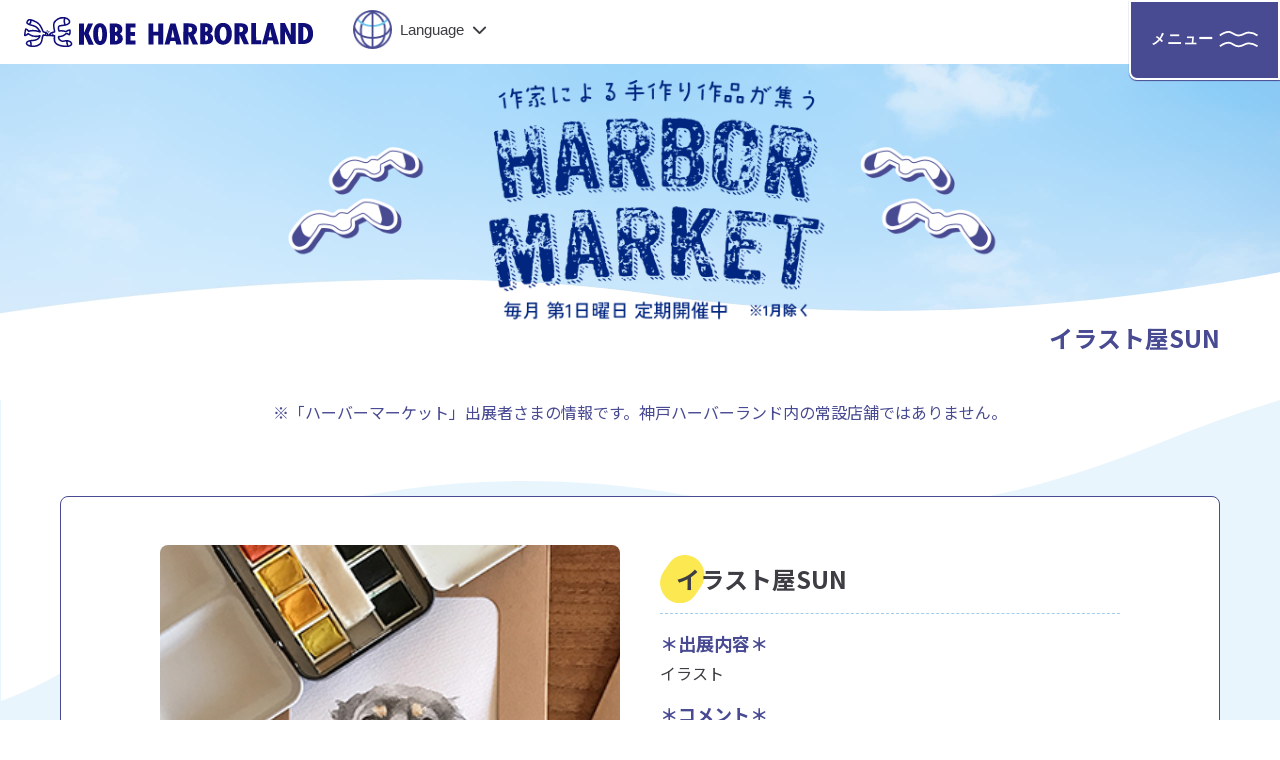

--- FILE ---
content_type: text/html; charset=UTF-8
request_url: https://harborland.co.jp/exhibitor/15773/
body_size: 10220
content:


<!DOCTYPE html>
<html lang="ja">
	<head>
		<!-- Google Tag Manager -->
<script>(function(w,d,s,l,i){w[l]=w[l]||[];w[l].push({'gtm.start':
new Date().getTime(),event:'gtm.js'});var f=d.getElementsByTagName(s)[0],
j=d.createElement(s),dl=l!='dataLayer'?'&l='+l:'';j.async=true;j.src=
'https://www.googletagmanager.com/gtm.js?id='+i+dl;f.parentNode.insertBefore(j,f);
})(window,document,'script','dataLayer','GTM-5PT9C8W');</script>
<!-- End Google Tag Manager -->
		<meta charset="UTF-8">
		<meta http-equiv="X-UA-Compatible" content="IE=edge">
		<meta name="viewport" content="width=device-width">
		<title>イラスト屋SUN | 神戸ハーバーランド</title>

		<!-- All in One SEO 4.9.2 - aioseo.com -->
	<meta name="robots" content="noindex, max-image-preview:large" />
	<link rel="canonical" href="https://harborland.co.jp/exhibitor/15773/" />
	<meta name="generator" content="All in One SEO (AIOSEO) 4.9.2" />
		<meta property="og:locale" content="ja_JP" />
		<meta property="og:site_name" content="神戸ハーバーランド |" />
		<meta property="og:type" content="article" />
		<meta property="og:title" content="イラスト屋SUN | 神戸ハーバーランド" />
		<meta property="og:url" content="https://harborland.co.jp/exhibitor/15773/" />
		<meta property="article:published_time" content="2020-07-06T23:57:00+09:00" />
		<meta property="article:modified_time" content="2023-09-28T04:15:50+09:00" />
		<meta name="twitter:card" content="summary_large_image" />
		<meta name="twitter:title" content="イラスト屋SUN | 神戸ハーバーランド" />
		<script type="application/ld+json" class="aioseo-schema">
			{"@context":"https:\/\/schema.org","@graph":[{"@type":"BreadcrumbList","@id":"https:\/\/harborland.co.jp\/exhibitor\/15773\/#breadcrumblist","itemListElement":[{"@type":"ListItem","@id":"https:\/\/harborland.co.jp#listItem","position":1,"name":"\u30db\u30fc\u30e0","item":"https:\/\/harborland.co.jp","nextItem":{"@type":"ListItem","@id":"https:\/\/harborland.co.jp\/exhibitor\/15773\/#listItem","name":"\u30a4\u30e9\u30b9\u30c8\u5c4bSUN"}},{"@type":"ListItem","@id":"https:\/\/harborland.co.jp\/exhibitor\/15773\/#listItem","position":2,"name":"\u30a4\u30e9\u30b9\u30c8\u5c4bSUN","previousItem":{"@type":"ListItem","@id":"https:\/\/harborland.co.jp#listItem","name":"\u30db\u30fc\u30e0"}}]},{"@type":"Organization","@id":"https:\/\/harborland.co.jp\/#organization","name":"\u30cf\u30fc\u30d0\u30fc\u30e9\u30f3\u30c9","url":"https:\/\/harborland.co.jp\/"},{"@type":"WebPage","@id":"https:\/\/harborland.co.jp\/exhibitor\/15773\/#webpage","url":"https:\/\/harborland.co.jp\/exhibitor\/15773\/","name":"\u30a4\u30e9\u30b9\u30c8\u5c4bSUN | \u795e\u6238\u30cf\u30fc\u30d0\u30fc\u30e9\u30f3\u30c9","inLanguage":"ja","isPartOf":{"@id":"https:\/\/harborland.co.jp\/#website"},"breadcrumb":{"@id":"https:\/\/harborland.co.jp\/exhibitor\/15773\/#breadcrumblist"},"image":{"@type":"ImageObject","url":"https:\/\/harborland.co.jp\/wpapp\/wp-content\/uploads\/2023\/09\/c96c1b4ddad4e08c5c1e2ac38b395687.jpeg","@id":"https:\/\/harborland.co.jp\/exhibitor\/15773\/#mainImage","width":400,"height":300},"primaryImageOfPage":{"@id":"https:\/\/harborland.co.jp\/exhibitor\/15773\/#mainImage"},"datePublished":"2020-07-07T08:57:00+09:00","dateModified":"2023-09-28T13:15:50+09:00"},{"@type":"WebSite","@id":"https:\/\/harborland.co.jp\/#website","url":"https:\/\/harborland.co.jp\/","name":"\u30cf\u30fc\u30d0\u30fc\u30e9\u30f3\u30c9","inLanguage":"ja","publisher":{"@id":"https:\/\/harborland.co.jp\/#organization"}}]}
		</script>
		<!-- All in One SEO -->

<style id='wp-img-auto-sizes-contain-inline-css' type='text/css'>
img:is([sizes=auto i],[sizes^="auto," i]){contain-intrinsic-size:3000px 1500px}
/*# sourceURL=wp-img-auto-sizes-contain-inline-css */
</style>
<link rel='stylesheet' id='sbi_styles-css' href='https://harborland.co.jp/wpapp/wp-content/plugins/instagram-feed/css/sbi-styles.min.css?ver=6.10.0' type='text/css' media='all' />
<style id='wp-block-library-inline-css' type='text/css'>
:root{--wp-block-synced-color:#7a00df;--wp-block-synced-color--rgb:122,0,223;--wp-bound-block-color:var(--wp-block-synced-color);--wp-editor-canvas-background:#ddd;--wp-admin-theme-color:#007cba;--wp-admin-theme-color--rgb:0,124,186;--wp-admin-theme-color-darker-10:#006ba1;--wp-admin-theme-color-darker-10--rgb:0,107,160.5;--wp-admin-theme-color-darker-20:#005a87;--wp-admin-theme-color-darker-20--rgb:0,90,135;--wp-admin-border-width-focus:2px}@media (min-resolution:192dpi){:root{--wp-admin-border-width-focus:1.5px}}.wp-element-button{cursor:pointer}:root .has-very-light-gray-background-color{background-color:#eee}:root .has-very-dark-gray-background-color{background-color:#313131}:root .has-very-light-gray-color{color:#eee}:root .has-very-dark-gray-color{color:#313131}:root .has-vivid-green-cyan-to-vivid-cyan-blue-gradient-background{background:linear-gradient(135deg,#00d084,#0693e3)}:root .has-purple-crush-gradient-background{background:linear-gradient(135deg,#34e2e4,#4721fb 50%,#ab1dfe)}:root .has-hazy-dawn-gradient-background{background:linear-gradient(135deg,#faaca8,#dad0ec)}:root .has-subdued-olive-gradient-background{background:linear-gradient(135deg,#fafae1,#67a671)}:root .has-atomic-cream-gradient-background{background:linear-gradient(135deg,#fdd79a,#004a59)}:root .has-nightshade-gradient-background{background:linear-gradient(135deg,#330968,#31cdcf)}:root .has-midnight-gradient-background{background:linear-gradient(135deg,#020381,#2874fc)}:root{--wp--preset--font-size--normal:16px;--wp--preset--font-size--huge:42px}.has-regular-font-size{font-size:1em}.has-larger-font-size{font-size:2.625em}.has-normal-font-size{font-size:var(--wp--preset--font-size--normal)}.has-huge-font-size{font-size:var(--wp--preset--font-size--huge)}.has-text-align-center{text-align:center}.has-text-align-left{text-align:left}.has-text-align-right{text-align:right}.has-fit-text{white-space:nowrap!important}#end-resizable-editor-section{display:none}.aligncenter{clear:both}.items-justified-left{justify-content:flex-start}.items-justified-center{justify-content:center}.items-justified-right{justify-content:flex-end}.items-justified-space-between{justify-content:space-between}.screen-reader-text{border:0;clip-path:inset(50%);height:1px;margin:-1px;overflow:hidden;padding:0;position:absolute;width:1px;word-wrap:normal!important}.screen-reader-text:focus{background-color:#ddd;clip-path:none;color:#444;display:block;font-size:1em;height:auto;left:5px;line-height:normal;padding:15px 23px 14px;text-decoration:none;top:5px;width:auto;z-index:100000}html :where(.has-border-color){border-style:solid}html :where([style*=border-top-color]){border-top-style:solid}html :where([style*=border-right-color]){border-right-style:solid}html :where([style*=border-bottom-color]){border-bottom-style:solid}html :where([style*=border-left-color]){border-left-style:solid}html :where([style*=border-width]){border-style:solid}html :where([style*=border-top-width]){border-top-style:solid}html :where([style*=border-right-width]){border-right-style:solid}html :where([style*=border-bottom-width]){border-bottom-style:solid}html :where([style*=border-left-width]){border-left-style:solid}html :where(img[class*=wp-image-]){height:auto;max-width:100%}:where(figure){margin:0 0 1em}html :where(.is-position-sticky){--wp-admin--admin-bar--position-offset:var(--wp-admin--admin-bar--height,0px)}@media screen and (max-width:600px){html :where(.is-position-sticky){--wp-admin--admin-bar--position-offset:0px}}

/*# sourceURL=wp-block-library-inline-css */
</style><style id='global-styles-inline-css' type='text/css'>
:root{--wp--preset--aspect-ratio--square: 1;--wp--preset--aspect-ratio--4-3: 4/3;--wp--preset--aspect-ratio--3-4: 3/4;--wp--preset--aspect-ratio--3-2: 3/2;--wp--preset--aspect-ratio--2-3: 2/3;--wp--preset--aspect-ratio--16-9: 16/9;--wp--preset--aspect-ratio--9-16: 9/16;--wp--preset--color--black: #000000;--wp--preset--color--cyan-bluish-gray: #abb8c3;--wp--preset--color--white: #ffffff;--wp--preset--color--pale-pink: #f78da7;--wp--preset--color--vivid-red: #cf2e2e;--wp--preset--color--luminous-vivid-orange: #ff6900;--wp--preset--color--luminous-vivid-amber: #fcb900;--wp--preset--color--light-green-cyan: #7bdcb5;--wp--preset--color--vivid-green-cyan: #00d084;--wp--preset--color--pale-cyan-blue: #8ed1fc;--wp--preset--color--vivid-cyan-blue: #0693e3;--wp--preset--color--vivid-purple: #9b51e0;--wp--preset--gradient--vivid-cyan-blue-to-vivid-purple: linear-gradient(135deg,rgb(6,147,227) 0%,rgb(155,81,224) 100%);--wp--preset--gradient--light-green-cyan-to-vivid-green-cyan: linear-gradient(135deg,rgb(122,220,180) 0%,rgb(0,208,130) 100%);--wp--preset--gradient--luminous-vivid-amber-to-luminous-vivid-orange: linear-gradient(135deg,rgb(252,185,0) 0%,rgb(255,105,0) 100%);--wp--preset--gradient--luminous-vivid-orange-to-vivid-red: linear-gradient(135deg,rgb(255,105,0) 0%,rgb(207,46,46) 100%);--wp--preset--gradient--very-light-gray-to-cyan-bluish-gray: linear-gradient(135deg,rgb(238,238,238) 0%,rgb(169,184,195) 100%);--wp--preset--gradient--cool-to-warm-spectrum: linear-gradient(135deg,rgb(74,234,220) 0%,rgb(151,120,209) 20%,rgb(207,42,186) 40%,rgb(238,44,130) 60%,rgb(251,105,98) 80%,rgb(254,248,76) 100%);--wp--preset--gradient--blush-light-purple: linear-gradient(135deg,rgb(255,206,236) 0%,rgb(152,150,240) 100%);--wp--preset--gradient--blush-bordeaux: linear-gradient(135deg,rgb(254,205,165) 0%,rgb(254,45,45) 50%,rgb(107,0,62) 100%);--wp--preset--gradient--luminous-dusk: linear-gradient(135deg,rgb(255,203,112) 0%,rgb(199,81,192) 50%,rgb(65,88,208) 100%);--wp--preset--gradient--pale-ocean: linear-gradient(135deg,rgb(255,245,203) 0%,rgb(182,227,212) 50%,rgb(51,167,181) 100%);--wp--preset--gradient--electric-grass: linear-gradient(135deg,rgb(202,248,128) 0%,rgb(113,206,126) 100%);--wp--preset--gradient--midnight: linear-gradient(135deg,rgb(2,3,129) 0%,rgb(40,116,252) 100%);--wp--preset--font-size--small: 13px;--wp--preset--font-size--medium: 20px;--wp--preset--font-size--large: 36px;--wp--preset--font-size--x-large: 42px;--wp--preset--spacing--20: 0.44rem;--wp--preset--spacing--30: 0.67rem;--wp--preset--spacing--40: 1rem;--wp--preset--spacing--50: 1.5rem;--wp--preset--spacing--60: 2.25rem;--wp--preset--spacing--70: 3.38rem;--wp--preset--spacing--80: 5.06rem;--wp--preset--shadow--natural: 6px 6px 9px rgba(0, 0, 0, 0.2);--wp--preset--shadow--deep: 12px 12px 50px rgba(0, 0, 0, 0.4);--wp--preset--shadow--sharp: 6px 6px 0px rgba(0, 0, 0, 0.2);--wp--preset--shadow--outlined: 6px 6px 0px -3px rgb(255, 255, 255), 6px 6px rgb(0, 0, 0);--wp--preset--shadow--crisp: 6px 6px 0px rgb(0, 0, 0);}:where(.is-layout-flex){gap: 0.5em;}:where(.is-layout-grid){gap: 0.5em;}body .is-layout-flex{display: flex;}.is-layout-flex{flex-wrap: wrap;align-items: center;}.is-layout-flex > :is(*, div){margin: 0;}body .is-layout-grid{display: grid;}.is-layout-grid > :is(*, div){margin: 0;}:where(.wp-block-columns.is-layout-flex){gap: 2em;}:where(.wp-block-columns.is-layout-grid){gap: 2em;}:where(.wp-block-post-template.is-layout-flex){gap: 1.25em;}:where(.wp-block-post-template.is-layout-grid){gap: 1.25em;}.has-black-color{color: var(--wp--preset--color--black) !important;}.has-cyan-bluish-gray-color{color: var(--wp--preset--color--cyan-bluish-gray) !important;}.has-white-color{color: var(--wp--preset--color--white) !important;}.has-pale-pink-color{color: var(--wp--preset--color--pale-pink) !important;}.has-vivid-red-color{color: var(--wp--preset--color--vivid-red) !important;}.has-luminous-vivid-orange-color{color: var(--wp--preset--color--luminous-vivid-orange) !important;}.has-luminous-vivid-amber-color{color: var(--wp--preset--color--luminous-vivid-amber) !important;}.has-light-green-cyan-color{color: var(--wp--preset--color--light-green-cyan) !important;}.has-vivid-green-cyan-color{color: var(--wp--preset--color--vivid-green-cyan) !important;}.has-pale-cyan-blue-color{color: var(--wp--preset--color--pale-cyan-blue) !important;}.has-vivid-cyan-blue-color{color: var(--wp--preset--color--vivid-cyan-blue) !important;}.has-vivid-purple-color{color: var(--wp--preset--color--vivid-purple) !important;}.has-black-background-color{background-color: var(--wp--preset--color--black) !important;}.has-cyan-bluish-gray-background-color{background-color: var(--wp--preset--color--cyan-bluish-gray) !important;}.has-white-background-color{background-color: var(--wp--preset--color--white) !important;}.has-pale-pink-background-color{background-color: var(--wp--preset--color--pale-pink) !important;}.has-vivid-red-background-color{background-color: var(--wp--preset--color--vivid-red) !important;}.has-luminous-vivid-orange-background-color{background-color: var(--wp--preset--color--luminous-vivid-orange) !important;}.has-luminous-vivid-amber-background-color{background-color: var(--wp--preset--color--luminous-vivid-amber) !important;}.has-light-green-cyan-background-color{background-color: var(--wp--preset--color--light-green-cyan) !important;}.has-vivid-green-cyan-background-color{background-color: var(--wp--preset--color--vivid-green-cyan) !important;}.has-pale-cyan-blue-background-color{background-color: var(--wp--preset--color--pale-cyan-blue) !important;}.has-vivid-cyan-blue-background-color{background-color: var(--wp--preset--color--vivid-cyan-blue) !important;}.has-vivid-purple-background-color{background-color: var(--wp--preset--color--vivid-purple) !important;}.has-black-border-color{border-color: var(--wp--preset--color--black) !important;}.has-cyan-bluish-gray-border-color{border-color: var(--wp--preset--color--cyan-bluish-gray) !important;}.has-white-border-color{border-color: var(--wp--preset--color--white) !important;}.has-pale-pink-border-color{border-color: var(--wp--preset--color--pale-pink) !important;}.has-vivid-red-border-color{border-color: var(--wp--preset--color--vivid-red) !important;}.has-luminous-vivid-orange-border-color{border-color: var(--wp--preset--color--luminous-vivid-orange) !important;}.has-luminous-vivid-amber-border-color{border-color: var(--wp--preset--color--luminous-vivid-amber) !important;}.has-light-green-cyan-border-color{border-color: var(--wp--preset--color--light-green-cyan) !important;}.has-vivid-green-cyan-border-color{border-color: var(--wp--preset--color--vivid-green-cyan) !important;}.has-pale-cyan-blue-border-color{border-color: var(--wp--preset--color--pale-cyan-blue) !important;}.has-vivid-cyan-blue-border-color{border-color: var(--wp--preset--color--vivid-cyan-blue) !important;}.has-vivid-purple-border-color{border-color: var(--wp--preset--color--vivid-purple) !important;}.has-vivid-cyan-blue-to-vivid-purple-gradient-background{background: var(--wp--preset--gradient--vivid-cyan-blue-to-vivid-purple) !important;}.has-light-green-cyan-to-vivid-green-cyan-gradient-background{background: var(--wp--preset--gradient--light-green-cyan-to-vivid-green-cyan) !important;}.has-luminous-vivid-amber-to-luminous-vivid-orange-gradient-background{background: var(--wp--preset--gradient--luminous-vivid-amber-to-luminous-vivid-orange) !important;}.has-luminous-vivid-orange-to-vivid-red-gradient-background{background: var(--wp--preset--gradient--luminous-vivid-orange-to-vivid-red) !important;}.has-very-light-gray-to-cyan-bluish-gray-gradient-background{background: var(--wp--preset--gradient--very-light-gray-to-cyan-bluish-gray) !important;}.has-cool-to-warm-spectrum-gradient-background{background: var(--wp--preset--gradient--cool-to-warm-spectrum) !important;}.has-blush-light-purple-gradient-background{background: var(--wp--preset--gradient--blush-light-purple) !important;}.has-blush-bordeaux-gradient-background{background: var(--wp--preset--gradient--blush-bordeaux) !important;}.has-luminous-dusk-gradient-background{background: var(--wp--preset--gradient--luminous-dusk) !important;}.has-pale-ocean-gradient-background{background: var(--wp--preset--gradient--pale-ocean) !important;}.has-electric-grass-gradient-background{background: var(--wp--preset--gradient--electric-grass) !important;}.has-midnight-gradient-background{background: var(--wp--preset--gradient--midnight) !important;}.has-small-font-size{font-size: var(--wp--preset--font-size--small) !important;}.has-medium-font-size{font-size: var(--wp--preset--font-size--medium) !important;}.has-large-font-size{font-size: var(--wp--preset--font-size--large) !important;}.has-x-large-font-size{font-size: var(--wp--preset--font-size--x-large) !important;}
/*# sourceURL=global-styles-inline-css */
</style>

<style id='classic-theme-styles-inline-css' type='text/css'>
/*! This file is auto-generated */
.wp-block-button__link{color:#fff;background-color:#32373c;border-radius:9999px;box-shadow:none;text-decoration:none;padding:calc(.667em + 2px) calc(1.333em + 2px);font-size:1.125em}.wp-block-file__button{background:#32373c;color:#fff;text-decoration:none}
/*# sourceURL=/wp-includes/css/classic-themes.min.css */
</style>
<link rel='stylesheet' id='flatpickr-css' href='https://harborland.co.jp/wpapp/wp-content/plugins/vk-filter-search-pro/library/flatpickr/flatpickr.min.css?ver=4.6.9' type='text/css' media='all' />
<link rel='stylesheet' id='vk-filter-search-style-css' href='https://harborland.co.jp/wpapp/wp-content/plugins/vk-filter-search-pro/inc/filter-search/package/build/style.css?ver=2.18.3.0' type='text/css' media='all' />
<link rel='stylesheet' id='vk-filter-search-pro-style-css' href='https://harborland.co.jp/wpapp/wp-content/plugins/vk-filter-search-pro/inc/filter-search-pro/package/build/style.css?ver=2.18.3.0' type='text/css' media='all' />
<link rel='stylesheet' id='wpforms-form-locker-frontend-css' href='https://harborland.co.jp/wpapp/wp-content/plugins/wpforms-form-locker/assets/css/frontend.min.css?ver=2.8.0' type='text/css' media='all' />
<link rel='stylesheet' id='wp-pagenavi-css' href='https://harborland.co.jp/wpapp/wp-content/plugins/wp-pagenavi/pagenavi-css.css?ver=2.70' type='text/css' media='all' />
<link rel="icon" href="https://harborland.co.jp/wpapp/wp-content/uploads/2023/10/cropped-favicon-32x32.png" sizes="32x32" />
<link rel="icon" href="https://harborland.co.jp/wpapp/wp-content/uploads/2023/10/cropped-favicon-192x192.png" sizes="192x192" />
<link rel="apple-touch-icon" href="https://harborland.co.jp/wpapp/wp-content/uploads/2023/10/cropped-favicon-180x180.png" />
<meta name="msapplication-TileImage" content="https://harborland.co.jp/wpapp/wp-content/uploads/2023/10/cropped-favicon-270x270.png" />
		<!-- css -->
		<link rel="stylesheet" href="https://cdn.jsdelivr.net/npm/@splidejs/splide@4.1.4/dist/css/splide.min.css">
		<link rel="stylesheet" href="https://harborland.co.jp/wpapp/wp-content/themes/harborland2023/css/reset.css">
		<link rel="stylesheet" href="https://harborland.co.jp/wpapp/wp-content/themes/harborland2023/css/slick-theme.css">
		<link rel="stylesheet" href="https://harborland.co.jp/wpapp/wp-content/themes/harborland2023/css/slick.css">
				<link rel="stylesheet" href="https://harborland.co.jp/wpapp/wp-content/themes/harborland2023/css/style.css?20260122191257">
		
    <link rel="stylesheet" type="text/css" href="https://harborland.co.jp/wpapp/wp-content/themes/harborland2023/css/style_market.css?20260122191257"/>
	
		<!-- Font Awesome -->
		<link rel="stylesheet" href="https://cdnjs.cloudflare.com/ajax/libs/font-awesome/6.4.0/css/all.min.css" integrity="sha512-iecdLmaskl7CVkqkXNQ/ZH/XLlvWZOJyj7Yy7tcenmpD1ypASozpmT/E0iPtmFIB46ZmdtAc9eNBvH0H/ZpiBw==" crossorigin="anonymous" referrerpolicy="no-referrer" />
		<!-- jQuery -->
		<script src="https://code.jquery.com/jquery-3.4.1.min.js"></script>
		<script src="https://cdn.jsdelivr.net/npm/@splidejs/splide@4.1.4/dist/js/splide.min.js"></script>
						<script src="https://harborland.co.jp/wpapp/wp-content/themes/harborland2023/js/slick.min.js"></script>
		<script src="https://harborland.co.jp/wpapp/wp-content/themes/harborland2023/js/common.js?20260122191257"></script>
			</head>

	<body data-tmpdir="https://harborland.co.jp/wpapp/wp-content/themes/harborland2023/">

	<!-- Google Tag Manager (noscript) -->
<noscript><iframe src="https://www.googletagmanager.com/ns.html?id=GTM-5PT9C8W"
height="0" width="0" style="display:none;visibility:hidden"></iframe></noscript>
<!-- End Google Tag Manager (noscript) -->

		<div id="wrap">

			<header id="header">

				<div class="wrap_header">

					<h1 class="header_logo"><a href="https://harborland.co.jp/"><img src="https://harborland.co.jp/wpapp/wp-content/themes/harborland2023/images/header_logo.svg" alt="神戸ハーバーランド"></a></h1>

					<div class="wrap_header_info">

						<div class="wrap_language">

							<button class="language">
								<span><span>Language</span></span>
								<ul class="ul_language">
									<li><a href="https://harborland.co.jp/" class="cl-norewrite">日本語</a></li>
									<li><a href="https://harborland.co.jp.e.abt.hp.transer.com/">English</a></li>
									<li><a href="https://harborland.co.jp.c.abt.hp.transer.com/">简体中文</a></li>
									<li><a href="https://harborland.co.jp.t.abt.hp.transer.com/">繁體中文</a></li>
									<li><a href="https://harborland.co.jp.k.abt.hp.transer.com/">한국어</a></li>
								</ul>
							</button>
							<!-- /.language -->

						</div>
						<!-- /.wrap_language -->

						<div class="wrap_header_btn">

							<p class="btn_header btn_header_access"><a href="https://harborland.co.jp/access">アクセス・マップ</a></p>

							<p class="btn_header btn_header_parking"><a href="https://harborland.co.jp/parking">駐車場</a></p>

						</div>
						<!-- /.wrap_header_btn -->

					</div>
					<!-- /.wrap_header_info -->

				</div>
				<!-- /.wrap_header -->

				<div class="wrap_focus" tabindex="-1">

					<button id="nav_toggle" class="nav_toggle">
						<div>
							<span class="nav_hambrger"><img src="https://harborland.co.jp/wpapp/wp-content/themes/harborland2023/images/icon_hambrger.svg" alt=""></span>
							<span class="nav_close"><img src="https://harborland.co.jp/wpapp/wp-content/themes/harborland2023/images/icon_close.svg" alt=""></span>
							<p>メニュー</p>
						</div>
					</button>
					<!-- /.nav_toggle -->

					<div class="outer_g_nav">
						<div class="wrap_g_nav">
							<div class="g_nav_contents">
								<button class="language">
									<span><span>Language</span></span>
									<ul class="ul_language">
										<li><a href="https://harborland.co.jp/" class="cl-norewrite">日本語</a></li>
										<li><a href="https://harborland.co.jp.e.abt.hp.transer.com/">English</a></li>
										<li><a href="https://harborland.co.jp.c.abt.hp.transer.com/">简体中文</a></li>
										<li><a href="https://harborland.co.jp.t.abt.hp.transer.com/">繁體中文</a></li>
										<li><a href="https://harborland.co.jp.k.abt.hp.transer.com/">한국어</a></li>
									</ul>
								</button>
								<!-- /.language -->

								<nav id="g_nav">
									<ul class="ul_nav ul_nav_lv1">
	<li><a href="https://harborland.co.jp/"><span>ホーム</span></a></li>
	<li>
		<a href="https://harborland.co.jp/area_guide"><span>施設情報</span></a>
		<ul class="ul_nav_lv2">
			<li><a href="https://harborland.co.jp/area_guide/umie">神戸ハーバーランド umie</a></li>
			<li><a href="https://harborland.co.jp/area_guide/anpanman">神戸アンパンマンこどもミュージアム＆モール</a></li>
			<li><a href="https://harborland.co.jp/area_guide/promena">プロメナ神戸</a></li>
			<li><a href="https://harborland.co.jp/area_guide/harbor-center">ハーバーセンター</a></li>
			<li><a href="https://harborland.co.jp/area_guide/duo">デュオこうべ</a></li>
			<li><a href="https://harborland.co.jp/area_guide/culmeni">カルメニ</a></li>
			<li><a href="https://harborland.co.jp/area_guide/crownpalais">神戸マリオットホテル</a></li>
			<li><a href="https://harborland.co.jp/area_guide/renga">神戸煉瓦倉庫</a></li>
			<li><a href="https://harborland.co.jp/area_guide/concerto">THE KOBE DINING CRUISE コンチェルト</a></li>
			<li><a href="https://harborland.co.jp/area_guide/hdc">HDC神戸</a></li>
			<li><a href="https://harborland.co.jp/nearby">近隣施設情報</a></li>
			<li><a href="https://harborland.co.jp/area_guide#cont02">ビュースポット</a></li>
		</ul>
		<!-- /.ul_nav_lv2 -->
	</li>
</ul>
<!-- /.ul_nav -->
<ul class="ul_nav ul_nav_lv1">
	<li>
		<a href="https://harborland.co.jp/shop"><span>ショップガイド</span></a>
		<ul class="ul_nav_lv2">
			<li><a href="https://harborland.co.jp/shop_category/gourmet">グルメ</a></li>
			<li><a href="https://harborland.co.jp/shop_category/kids_baby">キッズ＆ベイビー</a></li>
			<li><a href="https://harborland.co.jp/shop_category/fashion">ファッション</a></li>
			<li><a href="https://harborland.co.jp/shop_category/lifestyle">ライフスタイル</a></li>
			<li><a href="https://harborland.co.jp/shop_category/service">サービス・その他</a></li>
		</ul>
		<!-- /.ul_nav_lv2 -->
	</li>
	<li>
		<a href="https://harborland.co.jp/kids_baby"><span>キッズ&amp;ベイビー</span></a>
		<ul class="ul_nav_lv2">
			<li><a href="https://harborland.co.jp/kids_baby#cont01">便利な設備案内</a></li>
			<li><a href="https://harborland.co.jp/kids_baby#cont02">便利な施設案内</a></li>
			<li><a href="https://harborland.co.jp/kids_baby#cont03">キッズ向けスポット</a></li>
			<li><a href="https://harborland.co.jp/kids_baby#cont04">ちょっと一息スポット</a></li>
		</ul>
		<!-- /.ul_nav_lv2 -->
	</li>
	<li><a href="https://harborland.co.jp/access"><span>アクセス・マップ</span></a></li>
	<li><a href="https://harborland.co.jp/parking"><span>駐車場</span></a></li>
</ul>
<!-- /.ul_nav -->
<ul class="ul_nav ul_nav_lv1">
	<li><a href="https://harborland.co.jp/event"><span>イベント</span></a></li>
	<li><a href="https://harborland.co.jp/amusement"><span>アミューズメント</span></a></li>
	<li><a href="https://harborland.co.jp/information"><span>インフォメーション</span></a></li>
	<li><a href="https://harborland.co.jp/history"><span>神戸ハーバーランドの歴史</span></a></li>
	<li><a href="https://harborland.co.jp/contact_information"><span>各種お問い合わせ先</span></a></li>
	<li><a href="https://harborland.co.jp/link"><span>関連リンク</span></a></li>
</ul>
<div class="other_nav">
	<ul class="ul_nav_lv2">
		<li><a href="https://harborland.co.jp/market">ハーバーマーケット</a></li>
		<li><a href="https://harborland.co.jp/harborland_night">ハーバーナイト</a></li>
		<li><a href="https://harborland.co.jp/good_day">HARBOR GOOD DAY</a></li>
		<li><a href="https://harborland.co.jp/minato_concert">みなとの音楽会</a></li>
		<li><a href="https://harborland.co.jp/event_space
			">イベントができるスペース・ホールのご案内</a></li>
		<li><a href="https://harborland.co.jp/card">神戸ハーバーランドカード</a></li>
		<li><a href="https://harborland.co.jp/info">お知らせ</a></li>
		<li><a href="https://harborland.co.jp/sitemap">サイトマップ</a></li>
	</ul>
	<!-- /.ul_nav_lv2 -->
	<ul class="ul_nav ul_nav_lv1">
		<li><a href="https://harborland.co.jp/inquiry"><span>お問い合わせ</span></a></li>
	</ul>
	<div class="wrap_sns_link">
		<p class="ttl_sns_link">オフィシャルSNS</p>
		<div class="sns_link_contents">
			<p class="sns_link sns_instagram"><a href="https://www.instagram.com/kobeharborland/" target="_blank"><span>Instagram</span></a></p>
			<p class="sns_link sns_tiktok"><a href="https://www.tiktok.com/@kobe_harborland?lang=ja-JP" target="_blank"><span>TikTok</span></a></p>
			<p class="sns_link sns_youtube"><a href="https://www.youtube.com/@%E5%85%AC%E5%BC%8F%E7%A5%9E%E6%88%B8%E3%83%8F%E3%83%BC%E3%83%90%E3%83%BC%E3%83%A9%E3%83%B3%E3%83%89%E3%83%81%E3%83%A3%E3%83%B3%E3%83%8D%E3%83%AB" target="_blank"><span>YouTube</span></a></p>
<!-- 			<p class="sns_link sns_facebook"><a href="https://www.facebook.com/kobeharborland" target="_blank"><span>Facebook</span></a></p> -->
		</div>
		<!-- /.sns_link_contents -->
	</div>
	<!-- /.wrap_sns_link -->
</div>
<!-- /.other_nav -->								</nav>
								<!-- /#g_nav -->

							</div>
							<!-- /.g_nav_contents -->
						</div>
						<!-- /.wrap_g_nav -->
					</div>
					<!-- /.outer_g_nav -->

				</div>

			</header>
			<!-- /#header -->

			<main>


<div class="wrap_keyimage wrap_keyimage_lower keyimage_market keyimage_market2">

	<h1 class="ttl_h1_lower">イラスト屋SUN</h1>

</div>
<!-- /.wrap_keyimage_lower -->

<section class="section single_exhibitor bg_blue wave_white_top_left wave_white_bottom_right">

	<div class="inner_section">
		
		<p class="lead_text"><span>※</span>「ハーバーマーケット」出展者さまの情報です。神戸ハーバーランド内の常設店舗ではありません。</p>

		<div class="wrap_exhibitor_single_contents">

			<div class="exhibitor_single_contents">

				<div class="single_contents_left">

					<ul class="ul_exhibitor_single">
												<li><img width="400" height="300" src="https://harborland.co.jp/wpapp/wp-content/uploads/2023/09/c96c1b4ddad4e08c5c1e2ac38b395687.jpeg" class="attachment-full size-full wp-post-image" alt="" decoding="async" fetchpriority="high" /></li>
						
											</ul>
					<!-- /.ul_exhibitor_single -->

				</div>
				<!-- /.single_contents_left -->

				<div class="single_contents_right">

					<h2 class="headline_small">イラスト屋SUN</h2>

					<ul class="ul_exhibitor_single">
												<li><img width="400" height="300" src="https://harborland.co.jp/wpapp/wp-content/uploads/2023/09/c96c1b4ddad4e08c5c1e2ac38b395687.jpeg" class="attachment-full size-full wp-post-image" alt="" decoding="async" /></li>
						
											</ul>
					<!-- /.ul_exhibitor_single -->

					<dl class="dl_exhibitor_single">
						<dt>＊出展内容＊</dt>
						<dd>イラスト</dd>
						<dt>＊コメント＊</dt>
						<dd>ポストカードサイズの画用紙に水彩画を描く「イラスト屋SUN」です。<br />
<br />
完成品の販売と犬と猫の似顔絵作品を販売します。  犬と猫の似顔絵作品は会場でお申し込み頂き後日郵送でお届けします。</dd>
						<dt>＊URL＊</dt>
						<dd class="url">
														<p><a href="https://www.instagram.com/kagawa_kaduaki/" target="_blank">https://www.instagram.com/kagawa_kaduaki/</a></p>
													</dd>
					</dl>
					<!-- /.dl_exhibitor_single -->

				</div>
				<!-- /.single_contents_right -->

			</div>
			<!-- /.exhibitor_single_contents -->

		</div>
		<!-- /.wrap_exhibitor_single_contents -->

		
		
		<p class="btn arrow_absolute"><a href="https://harborland.co.jp/market/archive_exhibitor/20260109_56891/"><span>出展者一覧へ戻る</span></a></p>
		
		
	</div>
	<!-- /.inner_section -->

</section>
<!-- /.single_exhibitor -->


<p class="btn_top"><a href="#">TOP</a></p>

</main>

<footer id="footer">

	
	<div class="wrap_breadcrumbs">
		<div class="breadcrumbs">
			<span property="itemListElement" typeof="ListItem"><a property="item" typeof="WebPage" title="神戸ハーバーランドへ移動する" href="https://harborland.co.jp" class="home" ><span property="name">神戸ハーバーランド</span></a><meta property="position" content="1"></span><span property="itemListElement" typeof="ListItem"><span property="name" class="post post-exhibitor current-item">イラスト屋SUN</span><meta property="url" content="https://harborland.co.jp/exhibitor/15773/"><meta property="position" content="2"></span>		</div>
		<!-- /.breadcrumbs -->
	</div>
	<!-- /.wrap_breadcrumbs -->

	
	
	<div class="wrap_footer_nav">

		<nav id="footer_nav">
			<ul class="ul_nav ul_nav_lv1">
	<li><a href="https://harborland.co.jp/"><span>ホーム</span></a></li>
	<li>
		<a href="https://harborland.co.jp/area_guide"><span>施設情報</span></a>
		<ul class="ul_nav_lv2">
			<li><a href="https://harborland.co.jp/area_guide/umie">神戸ハーバーランド umie</a></li>
			<li><a href="https://harborland.co.jp/area_guide/anpanman">神戸アンパンマンこどもミュージアム＆モール</a></li>
			<li><a href="https://harborland.co.jp/area_guide/promena">プロメナ神戸</a></li>
			<li><a href="https://harborland.co.jp/area_guide/harbor-center">ハーバーセンター</a></li>
			<li><a href="https://harborland.co.jp/area_guide/duo">デュオこうべ</a></li>
			<li><a href="https://harborland.co.jp/area_guide/culmeni">カルメニ</a></li>
			<li><a href="https://harborland.co.jp/area_guide/crownpalais">神戸マリオットホテル</a></li>
			<li><a href="https://harborland.co.jp/area_guide/renga">神戸煉瓦倉庫</a></li>
			<li><a href="https://harborland.co.jp/area_guide/concerto">THE KOBE DINING CRUISE コンチェルト</a></li>
			<li><a href="https://harborland.co.jp/area_guide/hdc">HDC神戸</a></li>
			<li><a href="https://harborland.co.jp/nearby">近隣施設情報</a></li>
			<li><a href="https://harborland.co.jp/area_guide#cont02">ビュースポット</a></li>
		</ul>
		<!-- /.ul_nav_lv2 -->
	</li>
</ul>
<!-- /.ul_nav -->
<ul class="ul_nav ul_nav_lv1">
	<li>
		<a href="https://harborland.co.jp/shop"><span>ショップガイド</span></a>
		<ul class="ul_nav_lv2">
			<li><a href="https://harborland.co.jp/shop_category/gourmet">グルメ</a></li>
			<li><a href="https://harborland.co.jp/shop_category/kids_baby">キッズ＆ベイビー</a></li>
			<li><a href="https://harborland.co.jp/shop_category/fashion">ファッション</a></li>
			<li><a href="https://harborland.co.jp/shop_category/lifestyle">ライフスタイル</a></li>
			<li><a href="https://harborland.co.jp/shop_category/service">サービス・その他</a></li>
		</ul>
		<!-- /.ul_nav_lv2 -->
	</li>
	<li>
		<a href="https://harborland.co.jp/kids_baby"><span>キッズ&amp;ベイビー</span></a>
		<ul class="ul_nav_lv2">
			<li><a href="https://harborland.co.jp/kids_baby#cont01">便利な設備案内</a></li>
			<li><a href="https://harborland.co.jp/kids_baby#cont02">便利な施設案内</a></li>
			<li><a href="https://harborland.co.jp/kids_baby#cont03">キッズ向けスポット</a></li>
			<li><a href="https://harborland.co.jp/kids_baby#cont04">ちょっと一息スポット</a></li>
		</ul>
		<!-- /.ul_nav_lv2 -->
	</li>
	<li><a href="https://harborland.co.jp/access"><span>アクセス・マップ</span></a></li>
	<li><a href="https://harborland.co.jp/parking"><span>駐車場</span></a></li>
</ul>
<!-- /.ul_nav -->
<ul class="ul_nav ul_nav_lv1">
	<li><a href="https://harborland.co.jp/event"><span>イベント</span></a></li>
	<li><a href="https://harborland.co.jp/amusement"><span>アミューズメント</span></a></li>
	<li><a href="https://harborland.co.jp/information"><span>インフォメーション</span></a></li>
	<li><a href="https://harborland.co.jp/history"><span>神戸ハーバーランドの歴史</span></a></li>
	<li><a href="https://harborland.co.jp/contact_information"><span>各種お問い合わせ先</span></a></li>
	<li><a href="https://harborland.co.jp/link"><span>関連リンク</span></a></li>
</ul>
<div class="other_nav">
	<ul class="ul_nav_lv2">
		<li><a href="https://harborland.co.jp/market">ハーバーマーケット</a></li>
		<li><a href="https://harborland.co.jp/harborland_night">ハーバーナイト</a></li>
		<li><a href="https://harborland.co.jp/good_day">HARBOR GOOD DAY</a></li>
		<li><a href="https://harborland.co.jp/minato_concert">みなとの音楽会</a></li>
		<li><a href="https://harborland.co.jp/event_space
			">イベントができるスペース・ホールのご案内</a></li>
		<li><a href="https://harborland.co.jp/card">神戸ハーバーランドカード</a></li>
		<li><a href="https://harborland.co.jp/info">お知らせ</a></li>
		<li><a href="https://harborland.co.jp/sitemap">サイトマップ</a></li>
	</ul>
	<!-- /.ul_nav_lv2 -->
	<ul class="ul_nav ul_nav_lv1">
		<li><a href="https://harborland.co.jp/inquiry"><span>お問い合わせ</span></a></li>
	</ul>
	<div class="wrap_sns_link">
		<p class="ttl_sns_link">オフィシャルSNS</p>
		<div class="sns_link_contents">
			<p class="sns_link sns_instagram"><a href="https://www.instagram.com/kobeharborland/" target="_blank"><span>Instagram</span></a></p>
			<p class="sns_link sns_tiktok"><a href="https://www.tiktok.com/@kobe_harborland?lang=ja-JP" target="_blank"><span>TikTok</span></a></p>
			<p class="sns_link sns_youtube"><a href="https://www.youtube.com/@%E5%85%AC%E5%BC%8F%E7%A5%9E%E6%88%B8%E3%83%8F%E3%83%BC%E3%83%90%E3%83%BC%E3%83%A9%E3%83%B3%E3%83%89%E3%83%81%E3%83%A3%E3%83%B3%E3%83%8D%E3%83%AB" target="_blank"><span>YouTube</span></a></p>
<!-- 			<p class="sns_link sns_facebook"><a href="https://www.facebook.com/kobeharborland" target="_blank"><span>Facebook</span></a></p> -->
		</div>
		<!-- /.sns_link_contents -->
	</div>
	<!-- /.wrap_sns_link -->
</div>
<!-- /.other_nav -->		</nav>
		<!-- /#footer_nav -->

	</div>
	<!-- /.wrap_footer_nav -->

	
	<div class="wrap_footer_contents">

		<div class="inner_footer_contents">

			<div class="footer_contents_left">

				<p class="footer_logo"><img src="https://harborland.co.jp/wpapp/wp-content/themes/harborland2023/images/footer_logo.svg" alt="神戸ハーバーランド"></p>

				<p class="operating_company">運営：<a href="https://kobeharborland.com/" target="_blank">神戸ハーバーランド株式会社</a></p>

				<p class="footer_info">お問い合わせ先：<br class="sp">神戸ハーバーランド総合インフォメーション</p>

				<p class="letter">TEL:078-360-3639</p>

				<p class="letter">営業時間:AM10:00~19:00</p>


			</div>
			<!-- /.footer_contents_left -->

			<div class="footer_contents_right">

				<ul class="ul_footer_language">
					<li><a href="https://harborland.co.jp.e.abt.hp.transer.com/">English</a></li>
					<li><a href="https://harborland.co.jp.c.abt.hp.transer.com/">简体中文</a></li>
					<li><a href="https://harborland.co.jp.t.abt.hp.transer.com/">繁體中文</a></li>
					<li><a href="https://harborland.co.jp.k.abt.hp.transer.com/">한국어</a></li>
					<li><a href="https://harborland.co.jp/">日本語</a></li>
				</ul>
				<!-- /.ul_language -->

				<ul class="ul_link">
					<li><a href="https://harborland.co.jp/privacy_policy">個人情報保護方針</a></li>
					<li><a href="https://harborland.co.jp/web_accessibility_guidelines">アクセシビリティガイドライン</a></li>
				</ul>

			</div>
			<!-- /.footer_contents_right -->

		</div>
		<!-- /.inner_footer_contents -->

	</div>
	<!-- /.wrap_footer_contents -->

	<p class="copyright"><small>&copy;2023 KOBE HARBORLAND</small></p>

</footer>
<!-- /#footer -->

</div>
<!-- /#wrap -->


<script>
	window.WebFontConfig = {
		google: { families: ['Noto+Sans+JP:400,500,700,900','Josefin+Sans:300,700'] },
		active: function() {
			sessionStorage.fonts = true;
		}
	};
	(function() {
		var wf = document.createElement('script');
		wf.src = 'https://ajax.googleapis.com/ajax/libs/webfont/1.6.26/webfont.js';
		wf.type = 'text/javascript';
		wf.async = 'true';
		var s = document.getElementsByTagName('script')[0];
		s.parentNode.insertBefore(wf, s);
	})();
</script>

<script type="speculationrules">
{"prefetch":[{"source":"document","where":{"and":[{"href_matches":"/*"},{"not":{"href_matches":["/wpapp/wp-*.php","/wpapp/wp-admin/*","/wpapp/wp-content/uploads/*","/wpapp/wp-content/*","/wpapp/wp-content/plugins/*","/wpapp/wp-content/themes/harborland2023/*","/*\\?(.+)"]}},{"not":{"selector_matches":"a[rel~=\"nofollow\"]"}},{"not":{"selector_matches":".no-prefetch, .no-prefetch a"}}]},"eagerness":"conservative"}]}
</script>
<!-- Instagram Feed JS -->
<script type="text/javascript">
var sbiajaxurl = "https://harborland.co.jp/wpapp/wp-admin/admin-ajax.php";
</script>
<script type="module"  src="https://harborland.co.jp/wpapp/wp-content/plugins/all-in-one-seo-pack/dist/Lite/assets/table-of-contents.95d0dfce.js?ver=4.9.2" id="aioseo/js/src/vue/standalone/blocks/table-of-contents/frontend.js-js"></script>
<script type="text/javascript" src="https://harborland.co.jp/wpapp/wp-content/plugins/vk-filter-search-pro/library/flatpickr/flatpickr.min.js?ver=4.6.9" id="flatpickr-js"></script>
<script type="text/javascript" src="https://harborland.co.jp/wpapp/wp-content/plugins/vk-filter-search-pro/library/flatpickr/l10n/ja.js?ver=4.6.9" id="flatpickr-ja-js"></script>
<script type="text/javascript" id="vk-filter-search-date-js-extra">
/* <![CDATA[ */
var vkfsDateParams = {"flatpickrLocaleUrl":"https://harborland.co.jp/wpapp/wp-content/plugins/vk-filter-search-pro/library/flatpickr/l10n/","locale":"ja"};
//# sourceURL=vk-filter-search-date-js-extra
/* ]]> */
</script>
<script type="text/javascript" src="https://harborland.co.jp/wpapp/wp-content/plugins/vk-filter-search-pro/inc/filter-search-pro/package/build/vk-filter-search-pro-date.min.js?ver=2.18.3.0" id="vk-filter-search-date-js"></script>
<script type="text/javascript" id="vk-filter-search-pro-taxonomy-dropdown-js-extra">
/* <![CDATA[ */
var ajax_object = {"ajax_url":"https://harborland.co.jp/wpapp/wp-admin/admin-ajax.php","nonce":"e63349ae8c"};
//# sourceURL=vk-filter-search-pro-taxonomy-dropdown-js-extra
/* ]]> */
</script>
<script type="text/javascript" src="https://harborland.co.jp/wpapp/wp-content/plugins/vk-filter-search-pro/inc/filter-search-pro/package/build/vk-filter-search-pro-taxonomy-dropdown.min.js?ver=2.18.3.0" id="vk-filter-search-pro-taxonomy-dropdown-js"></script>
<script type="text/javascript" src="https://harborland.co.jp/wpapp/wp-content/plugins/vk-filter-search-pro/inc/filter-search-pro/package/build/vk-filter-search-pro-submit.min.js?ver=2.18.3.0" id="vk-filter-search-pro-submit-js"></script>
<script type="text/javascript" src="https://harborland.co.jp/wpapp/wp-content/plugins/vk-filter-search-pro/inc/filter-search-pro/package/build/vk-filter-search-pro-taxonomy-accordion.min.js?ver=2.18.3.0" id="vk-filter-search-pro-taxonomy-accordion-js"></script>
<script type="text/javascript" src="https://harborland.co.jp/wpapp/wp-content/plugins/vk-filter-search-pro/inc/filter-search-pro/package/build/vk-filter-search-pro-label-accordion.min.js?ver=2.18.3.0" id="vk-filter-search-pro-label-accordion-js"></script>
<script type="text/javascript" src="https://harborland.co.jp/wpapp/wp-content/plugins/vk-filter-search-pro/inc/filter-search-pro/package/build/vk-filter-search-pro-result.min.js?ver=2.18.3.0" id="vk-filter-search-pro-result-js"></script>

</body>

</html>

--- FILE ---
content_type: text/css
request_url: https://harborland.co.jp/wpapp/wp-content/themes/harborland2023/css/style_market.css?20260122191257
body_size: 6194
content:
@charset "UTF-8";
/* 変数定義 */
/* ハーバーマーケットトップ
------------------------------------------------------------------------- */
/* ページ上部ナビゲーション */
.wrap_harbor_market_info_contents {
	margin: 280px 0 96px;
}

.harbor_market_info_contents {
	margin-bottom: 48px;
	background: #A4CCED;
	position: relative;
	color: #484A92;
	border-radius: 8px;
	padding: 48px 6.4vw 24px;
}
.harbor_market_info_contents:last-child {
	margin-bottom: 0;
}
.harbor_market_info_contents.harbor_market_info_contents2 {
	background: #FEF6B9;
}
.harbor_market_info_contents.harbor_market_info_contents2 .ttl_harbor_market_info {
	background: #FEF6B9;
}

.no_data {
	text-align: center;
	background: #fff;
	border-radius: 8px;
	padding: 16px;
	width: min(95%, 500px);
	margin: 0 auto;
}

.ttl_harbor_market_info {
	background: #A4CCED;
	width: 87.4666666667vw;
	height: 48px;
	display: -webkit-box;
	display: -ms-flexbox;
	display: flex;
	-webkit-box-pack: center;
	-ms-flex-pack: center;
	justify-content: center;
	-webkit-box-align: center;
	-ms-flex-align: center;
	align-items: center;
	border-radius: 8px;
	font-size: 18px;
	font-size: 1.8rem;
	font-weight: bold;
	position: absolute;
	top: 0;
	left: 50%;
	-webkit-transform: translate(-50%, -50%);
	transform: translate(-50%, -50%);
}

.ul_harbor_market_info:first-of-type {
	margin-bottom: 16px;
}
.ul_harbor_market_info li {
	margin-bottom: 16px;
}
.ul_harbor_market_info li:last-child {
	margin-bottom: 0;
}
.ul_harbor_market_info li a {
	display: -webkit-box;
	display: -ms-flexbox;
	display: flex;
	-webkit-box-align: center;
	-ms-flex-align: center;
	align-items: center;
	background: #fff;
	border: 1px solid #A4CCED;
	-webkit-box-shadow: 2px 2px 0 #484A92;
	box-shadow: 2px 2px 0 #484A92;
	border-radius: 8px;
	font-weight: bold;
	font-size: min(calc(15 / 375 * 100vw), 16px);
	height: 64px;
	padding: 0 40px 0 16px;
	position: relative;
}
.ul_harbor_market_info li a::before {
	content: "";
	display: inline-block;
	background-size: contain;
	background-repeat: no-repeat;
	min-width: 34px;
	max-width: 34px;
	height: 34px;
	margin-right: 16px;
}
.ul_harbor_market_info li a::after {
	content: "";
	display: inline-block;
	background: url(../images/arrow_big_right.svg) no-repeat;
	background-size: contain;
	width: min(calc(24 / 375 * 100vw), 24px);
	height: min(calc(24 / 375 * 100vw), 24px);
	position: absolute;
	top: 50%;
	right: 5%;
	-webkit-transform: translateY(-50%);
	transform: translateY(-50%);
}
.ul_harbor_market_info li.li_exhibitor a::before {
	background-image: url(../images/market/top/icon_market01.svg);
}
.ul_harbor_market_info li.li_tent a::before {
	background-image: url(../images/market/top/icon_market02.svg);
}
.ul_harbor_market_info li.li_guideline a::before {
	background-image: url(../images/market/top/icon_market03.svg);
}
.ul_harbor_market_info li.li_exhibitor_info a::before {
	background-image: url(../images/market/top/icon_market04.svg);
}
.ul_harbor_market_info li.li_application a::before {
	background-image: url(../images/market/top/icon_market05.svg);
}

/*========== ハーバーマーケットについて ==========*/
.market_about {
	position: relative;
}
.market_about::after {
	content: "";
	display: inline-block;
	background: url(../images/market/top/icon_market_top01_sp.png) no-repeat;
	background-size: contain;
	width: 156px;
	height: 151px;
	position: absolute;
	bottom: 0;
	left: 0;
	-webkit-transform: translateY(50%);
	transform: translateY(50%);
	z-index: 2;
}

.wrap_market_about_contents .lead_text {
	background: #fff;
	padding: 6.4vw;
	border-radius: 16px;
	margin-bottom: 24px;
}

.wrap_venue_contents {
	border-radius: 16px;
	border: 2px solid #484A92;
	overflow: hidden;
}

.ttl_h3_venue {
	background: #484A92;
	color: #fff;
	display: -webkit-box;
	display: -ms-flexbox;
	display: flex;
	-webkit-box-pack: center;
	-ms-flex-pack: center;
	justify-content: center;
	-webkit-box-align: center;
	-ms-flex-align: center;
	align-items: center;
	font-size: 18px;
	font-size: 1.8rem;
	font-weight: bold;
	height: 58px;
}

.venue_text {
	background: #fff;
	padding: 24px 6.4vw;
}
.venue_text p {
	margin-bottom: 1.5em;
}
.venue_text p:last-child {
	margin-bottom: 0;
}
.venue_text .small {
	font-size: 10px;
	font-size: 1rem;
}

/* スライダー */
.market_about_right_contents {
	background: #fff;
	padding: 8px;
	border-radius: 8px;
	border: 2px solid #A4CCED;
	-webkit-box-shadow: 2px 2px 0 #484A92;
	box-shadow: 2px 2px 0 #484A92;
	margin-top: 24px;
	/* 矢印 */
	/* アクティブなスライド */
}
.market_about_right_contents .splide__arrow {
	background: rgba(255, 255, 255, 0.9);
	border: 1px solid #484A92;
	width: 24px;
	height: 24px;
	opacity: 1;
}
.market_about_right_contents .splide__arrow svg {
	width: 10px;
	height: 10px;
}
.market_about_right_contents .splide__arrow--prev {
	left: 0;
	-webkit-transform: translate(-50%, -50%);
	transform: translate(-50%, -50%);
}
.market_about_right_contents .splide__arrow--next {
	right: 0;
	-webkit-transform: translate(50%, -50%);
	transform: translate(50%, -50%);
}
.market_about_right_contents .splide__track--nav > .splide__list > .splide__slide.is-active {
	border-color: transparent;
}

.splide__track--nav > .splide__list > .splide__slide {
	border: none;
	border-radius: 4px;
	overflow: hidden;
}

.splide__track--nav > .splide__list > .splide__slide.is-active {
	border: none;
}

#main-carousel {
	margin-bottom: 8px;
}
#main-carousel .splide__slide img {
	-o-object-fit: cover;
	object-fit: cover;
	height: 55.4666666667vw;
	border-radius: 8px;
	overflow: hidden;
}

#thumbnail-carousel .splide__slide img {
	-o-object-fit: cover;
	object-fit: cover;
	height: 12.8vw;
}

/*========== お知らせ ==========*/
.wrap_info_bottom_contents {
	margin-top: 96px;
}

.ul_info_bottom {
	margin-bottom: 16px;
}
.ul_info_bottom li {
	display: -webkit-box;
	display: -ms-flexbox;
	display: flex;
	margin-bottom: 8px;
}
.ul_info_bottom li:last-child {
	margin-bottom: 0;
}
.ul_info_bottom li::before {
	content: "";
	display: inline-block;
	min-width: 8px;
	max-width: 8px;
	height: 8px;
	background: #484A92;
	margin: 8px 8px 0 0;
	border-radius: 50%;
}

.info_bottom_contents_right {
	background: #E8F5FD;
	padding: 44px 0;
	margin-top: 24px;
	border-radius: 16px;
	display: -webkit-box;
	display: -ms-flexbox;
	display: flex;
	-webkit-box-pack: center;
	-ms-flex-pack: center;
	justify-content: center;
	-webkit-box-align: center;
	-ms-flex-align: center;
	align-items: center;
	position: relative;
}
.info_bottom_contents_right::after {
	content: "";
	display: inline-block;
	background: url(../images/market/top/icon_market_top02_sp.png) no-repeat;
	background-size: contain;
	width: 126px;
	height: 166px;
	position: absolute;
	bottom: -144px;
	right: -5%;
}

/*========== 会場ごとの開催スケジュール ==========*/
.schedule_contents {
	background: #fff;
	border: 1px solid #A4CCED;
	-webkit-box-shadow: 2px 2px 0 #484A92;
	box-shadow: 2px 2px 0 #484A92;
	padding: 24px 4.2666666667vw;
	border-radius: 8px;
	margin-bottom: 40px;
}
.schedule_contents:last-child {
	margin-bottom: 0;
}

.ttl_h3_schedule {
	font-weight: bold;
	font-size: 18px;
	font-size: 1.8rem;
	color: #484A92;
	margin: 16px 0 24px;
	padding-bottom: 16px;
	border-bottom: 2px dashed #A4CCED;
}

.ul_schedule li {
	display: -webkit-box;
	display: -ms-flexbox;
	display: flex;
	-webkit-box-align: center;
	-ms-flex-align: center;
	align-items: center;
	margin-bottom: 8px;
}
.ul_schedule li:last-child {
	margin-bottom: 0;
}
.ul_schedule li::before {
	content: "";
	display: inline-block;
	min-width: 8px;
	max-width: 8px;
	height: 8px;
	background: #484A92;
	border-radius: 50%;
	margin-right: 8px;
}
.ul_schedule li.finish {
	text-decoration: line-through;
}

/*========== インスタグラム ==========*/
.market_instagram {
	padding-bottom: 222px;
	background: url(../images/market/top/bg_line.png) repeat-x bottom left;
	background-size: 794px 80px;
	position: relative;
}
.market_instagram::after {
	content: "";
	display: inline-block;
	background: url(../images/market/top/icon_market_top03_sp.png) no-repeat;
	background-size: contain;
	width: 104px;
	height: 214px;
	position: absolute;
	bottom: 0;
	right: 5%;
}

.img_instagram {
	margin-bottom: 48px;
}

#sb_instagram .sbi_photo {
	border-radius: 8px;
}

#sb_instagram #sbi_images {
	padding: 0 !important;
}

#sb_instagram #sbi_images .sbi_item {
	padding: 12px !important;
}

#sb_instagram #sbi_images .sbi_item:nth-child(odd) {
	padding-left: 0px !important;
}

#sb_instagram #sbi_images .sbi_item:nth-child(even) {
	padding-right: 0px !important;
}

#sb_instagram #sbi_images .sbi_item:nth-child(1),
#sb_instagram #sbi_images .sbi_item:nth-child(2) {
	padding-top: 0 !important;
}

/* 出展者一覧
------------------------------------------------------------------------- */
.wrap_exhibitor_contents {
	display: -webkit-box;
	display: -ms-flexbox;
	display: flex;
	-ms-flex-wrap: wrap;
	flex-wrap: wrap;
}

.exhibitor_contents {
	margin-right: 8px;
	margin-bottom: 16px;
	width: calc(50% - 4px);
}
.exhibitor_contents:nth-child(2n) {
	margin-right: 0;
}
.exhibitor_contents a {
	display: block;
	width: 100%;
	height: 100%;
	background: #fff;
	border: 1px solid #A4CCED;
	-webkit-box-shadow: 2px 2px 0 #484A92;
	box-shadow: 2px 2px 0 #484A92;
	border-radius: 8px;
	padding: 4px 3px 24px;
	font-size: 14px;
	font-size: 1.4rem;
	position: relative;
}
.exhibitor_contents a::after {
	content: "\f138";
	display: inline-block;
	font-weight: 900;
	font-family: "Font Awesome 5 Free";
	position: absolute;
	bottom: 10px;
	right: 4px;
	font-size: 12px;
	font-size: 1.2rem;
}

.img_exhibitor {
	border-radius: 8px;
	overflow: hidden;
}
.img_exhibitor img {
	-o-object-fit: cover;
	object-fit: cover;
	width: 100%;
	height: calc(152 / 375 * 100vw);
}

.ttl_h3_exhibitor {
	font-weight: bold;
	padding: 4px 0;
	margin-bottom: 4px;
	border-bottom: 1px dashed #A4CCED;
	min-height: 51px;
}

/* 出展者個別
------------------------------------------------------------------------- */
.single_exhibitor {
	padding-top: 0;
}

.single_exhibitor .lead_text {
	display: flex;
	font-size: 14px;font-size: 1.4rem;
	line-height: 1.5;
}

.wrap_exhibitor_single_contents {
	border: 1px solid #484A92;
	border-radius: 8px;
	background: #fff;
	padding: 14px 7px 48px;
}

.exhibitor_single_contents .headline_small {
	font-size: 24px;
	font-size: 2.4rem;
	padding: 16px 0 16px 16px;
	margin-bottom: 16px;
	color: #3D3D43;
	border-bottom: 1px dashed #A4CCED;
}
.exhibitor_single_contents .headline_small::before {
	width: 52px;
	height: 48px;
}

.single_contents_left {
	display: none;
}

.ul_exhibitor_single li {
	margin-bottom: 8px;
	border-radius: 8px;
	overflow: hidden;
}
.ul_exhibitor_single li:last-child {
	margin-bottom: 0;
}
.ul_exhibitor_single li img {
	-o-object-fit: cover;
	object-fit: cover;
	width: 100%;
	height: calc(312 / 375 * 100vw);
}

.dl_exhibitor_single {
	margin-top: 8px;
}
.dl_exhibitor_single dt {
	font-weight: bold;
	font-size: 18px;
	font-size: 1.8rem;
	color: #484A92;
	margin-bottom: 4px;
}
.dl_exhibitor_single dd {
	margin-bottom: 16px;
}
.dl_exhibitor_single dd:last-of-type {
	margin-bottom: 0;
}
.dl_exhibitor_single dd p {
	margin-bottom: 2em;
}
.dl_exhibitor_single dd p:last-child {
	margin-bottom: 0;
}
.dl_exhibitor_single dd.url p {
	margin-bottom: 0;
}
.dl_exhibitor_single dd a {
	text-decoration: underline;
	word-break: break-all;
}

/* 開催の様子
------------------------------------------------------------------------- */
.market_archive .inner_section {
	position: relative;
}
.market_archive .inner_section::before {
	content: "";
	display: inline-block;
	background: url(../images/market/market_archive/icon_market_archive_sp.png) no-repeat;
	background-size: contain;
	width: 140px;
	height: 140px;
	position: absolute;
	top: 0;
	right: 0;
	-webkit-transform: translateY(-100%);
	transform: translateY(-100%);
}

.ul_market_archive {
	display: -webkit-box;
	display: -ms-flexbox;
	display: flex;
	-ms-flex-wrap: wrap;
	flex-wrap: wrap;
}
.ul_market_archive li {
	width: calc(50% - 4px);
	border: 1px solid #484A92;
	border-radius: 8px;
	overflow: hidden;
	padding: 1.8666666667vw;
	margin-right: 8px;
	margin-bottom: 16px;
}
.ul_market_archive li:nth-child(2n) {
	margin-right: 0;
}
.ul_market_archive li span {
	display: block;
	position: relative;
}
.ul_market_archive li span::before {
	content: "";
	display: block;
	padding-top: 100%;
}
.ul_market_archive li img {
	-o-object-fit: cover;
	object-fit: cover;
	width: 100%;
	height: 100%;
	position: absolute;
	top: 0;
	left: 0;
	border-radius: 8px;
}

/* 募集要項
------------------------------------------------------------------------- */
.application_guidelines_contents {
	margin-bottom: 32px;
}
.application_guidelines_contents:last-child {
	margin-bottom: 0;
}
.application_guidelines_contents .headline_small {
	margin-bottom: 19px;
}
.application_guidelines_contents .headline_small::after {
	content: "";
	display: block;
	width: 100%;
	height: 1px;
	border-bottom: 2px dashed #A4CCED;
	position: absolute;
	bottom: -11px;
	left: 0;
}
.application_guidelines_contents p {
	margin-bottom: 8px;
}
.application_guidelines_contents p:last-child {
	margin-bottom: 0;
}
.application_guidelines_contents p.mb24 {
	margin-bottom: 24px;
}

/* 出展料・備品について */
.rental_contents {
	margin-bottom: 24px;
}
.rental_contents:last-child {
	margin-bottom: 0;
}

.dl_rental {
	font-weight: bold;
	display: -webkit-box;
	display: -ms-flexbox;
	display: flex;
	-ms-flex-wrap: wrap;
	flex-wrap: wrap;
}
.dl_rental dt:nth-of-type(odd), .dl_rental dd:nth-of-type(odd) {
	background: #E8F5FD;
}
.dl_rental dt:nth-of-type(even), .dl_rental dd:nth-of-type(even) {
	background: #D4EBFF;
}
.dl_rental dt {
	width: 65%;
	padding: 12px 1.0666666667vw;
}
.dl_rental dt .note {
	font-weight: normal;
	font-size: 14px;
	font-size: 1.4rem;
}
.dl_rental dd {
	width: 35%;
	padding: 12px 1.0666666667vw 12px 3.2vw;
	border-left: 2px solid #fff;
}
.dl_rental dd .font_small {
	font-size: 14px;
	font-size: 1.4rem;
}
.rental_note {
	max-width: 760px;
	text-align: right;
	font-size: 14px;
}

/* 出展に関するご注意 */
.ul_application_guidelines li {
	display: -webkit-box;
	display: -ms-flexbox;
	display: flex;
	margin-bottom: 8px;
}
.ul_application_guidelines li:last-child {
	margin-bottom: 0;
}
.ul_application_guidelines li::before {
	content: "";
	display: inline-block;
	background: #4AA3D5;
	min-width: 8px;
	max-width: 8px;
	height: 8px;
	border-radius: 50%;
	margin: 10px 8px 0 0;
}
.ul_application_guidelines .tel {
	color: #3D3D43;
}

/* フォームへのリンク */
.wrap_form_link_contents {
	margin-top: 32px;
}

.form_link_contents {
	background: #E8F5FD;
	border-radius: 8px;
	margin-bottom: 24px;
}
.form_link_contents:last-child {
	margin-bottom: 0;
}
.form_link_contents.form_link_contents2 .ttl_form {
	background: #484A92;
}

.ttl_form {
	background: #4AA3D5;
	border-radius: 8px 8px 0 0;
	height: 48px;
	display: -webkit-box;
	display: -ms-flexbox;
	display: flex;
	-webkit-box-pack: center;
	-ms-flex-pack: center;
	justify-content: center;
	-webkit-box-align: center;
	-ms-flex-align: center;
	align-items: center;
	color: #fff;
	font-size: 20px;
	font-size: 2rem;
	font-weight: bold;
}

.form_link_item {
	padding: 24px 16px;
}
.form_link_item .btn {
	width: 95%;
	margin-top: 16px;
}

/* 出展者の方へ当日のご案内
------------------------------------------------------------------------- */
/* pdf */
.wrap_pdf_contents {
	margin-top: 16px;
}

.pdf_contents {
	margin-bottom: 16px;
}
.pdf_contents:last-child {
	margin-bottom: 0;
}
.pdf_contents a {
	display: -webkit-box;
	display: -ms-flexbox;
	display: flex;
	-webkit-box-pack: center;
	-ms-flex-pack: center;
	justify-content: center;
	-webkit-box-align: center;
	-ms-flex-align: center;
	align-items: center;
	-webkit-box-orient: vertical;
	-webkit-box-direction: normal;
	-ms-flex-direction: column;
	flex-direction: column;
	width: 100%;
	height: 144px;
	background: #E8F5FD;
	border: 1px solid #484A92;
	border-radius: 8px;
	-webkit-box-shadow: 4px 4px 0 #484A92;
	box-shadow: 4px 4px 0 #484A92;
	text-align: center;
	font-size: min(calc(16 / 375 * 100vw), 16px);
}
.pdf_contents a > span {
	display: -webkit-box;
	display: -ms-flexbox;
	display: flex;
	-webkit-box-orient: vertical;
	-webkit-box-direction: normal;
	-ms-flex-direction: column;
	flex-direction: column;
	-webkit-box-align: center;
	-ms-flex-align: center;
	align-items: center;
}
.pdf_contents a .font_b {
	font-size: min(calc(18 / 375 * 100vw), 18px);
	font-weight: bold;
}
.pdf_contents a::before {
	content: "\f1c1";
	font-weight: 400;
	font-family: "Font Awesome 5 Free";
	color: #D54A4A;
	font-size: min(calc(40 / 375 * 100vw), 40px);
}

.pdf_contents2 a {
	background: #FEF6B9;
}

.ul_exhibitor_info2 {
	margin-top: 24px;
}

/* 出展申込フォーム
------------------------------------------------------------------------- */
/* 入力画面 */
.inner_contact_form {
	padding-top: 0;
}

.not_reception {
	padding-top: 52px;
	text-align: center;
	font-weight: bold;
}

@media (min-width: 769px) {
	/* ハーバーマーケットトップ
	------------------------------------------------------------------------- */
	/* ページ上部ナビゲーション */
	.wrap_harbor_market_info_contents {
		width: min(95%, 1160px);
		margin: 200px auto 96px;
	}
	.harbor_market_info_contents {
		margin-bottom: 72px;
		padding: 48px 24px 0;
	}
	.harbor_market_info_contents.harbor_market_info_contents2 {
		padding-bottom: 0;
	}
	.harbor_market_info_contents.harbor_market_info_contents2 .ul_harbor_market_info {
		-webkit-box-pack: start;
		-ms-flex-pack: start;
		justify-content: flex-start;
	}
	.harbor_market_info_contents.harbor_market_info_contents2 .ul_harbor_market_info li {
		width: calc(50% - 12px);
		margin-bottom: 24px;
	}
	.harbor_market_info_contents.harbor_market_info_contents2 .ul_harbor_market_info li:nth-child(2n) {
		margin-right: 0;
	}
	.ttl_harbor_market_info {
		width: 400px;
		font-size: 24px;
		font-size: 2.4rem;
	}
	.ul_harbor_market_info {
		max-width: 960px;
		margin: 0 auto;
		display: -webkit-box;
		display: -ms-flexbox;
		display: flex;
		-webkit-box-pack: start;
		-ms-flex-pack: start;
		justify-content: flex-start;
		-ms-flex-wrap: wrap;
		flex-wrap: wrap;
	}
	.ul_harbor_market_info:first-of-type {
		margin-bottom: 0;
	}
	.ul_harbor_market_info li {
		width: calc(50% - 12px);
		margin-bottom: 24px;
		margin-right: 24px;
	}
	.ul_harbor_market_info li:nth-child(2n) {
		margin-right: 0;
	}
	.ul_harbor_market_info li:last-child {
		margin-bottom: 24px;
	}
	.ul_harbor_market_info li a {
		-webkit-transition: 0.2s;
		transition: 0.2s;
	}
	.ul_harbor_market_info li a::after {
		-webkit-transition: 0.2s;
		transition: 0.2s;
	}
	.ul_harbor_market_info li a:hover {
		background: #FCE952;
	}
	.ul_harbor_market_info li a:hover::after {
		right: 3%;
	}
	/*========== ハーバーマーケットについて ==========*/
	.market_about {
		position: relative;
	}
	.market_about::after {
		background: url(../images/market/top/icon_market_top01_pc.png) no-repeat;
		background-size: min(22.9411764706vw, 312px) min(20.5882352941vw, 280px);
		width: min(95%, 1160px);
		height: min(20.5882352941vw, 280px);
		position: absolute;
		bottom: max(calc(-58 / 1360 * 100vw), -58px);
		left: 50%;
		-webkit-transform: translate(-50%, 0);
		transform: translate(-50%, 0);
		z-index: 2;
	}
	.market_about .btn {
		position: relative;
		z-index: 3;
	}
	.wrap_market_about_contents {
		display: -webkit-box;
		display: -ms-flexbox;
		display: flex;
		-webkit-box-pack: justify;
		-ms-flex-pack: justify;
		justify-content: space-between;
		-webkit-box-align: start;
		-ms-flex-align: start;
		align-items: flex-start;
	}
	.wrap_market_about_contents .lead_text {
		padding: min(1.7647058824vw, 24px);
		width: 100%;
	}
	.market_about_left_contents {
		width: min(40%, 460px);
	}
	.ttl_h3_venue {
		padding-left: min(1.7647058824vw, 24px);
	}
	.venue_text {
		padding: 24px min(1.7647058824vw, 24px);
	}
	/* スライダー */
	.market_about_right_contents {
		width: min(57%, 660px);
		padding: 24px min(1.6176470588vw, 22px);
		margin-top: 0;
		/* 矢印 */
	}
	.market_about_right_contents .splide__arrow {
		width: 48px;
		height: 48px;
	}
	.market_about_right_contents .splide__arrow svg {
		width: 14px;
		height: 14px;
	}
	#main-carousel {
		margin-bottom: 16px;
	}
	#main-carousel .splide__slide img {
		height: min(34.4827586207vw, 400px);
	}
	#thumbnail-carousel .splide__slide img {
		height: min(8.275862069vw, 96px);
	}
	/*========== お知らせ ==========*/
	.info {
		padding-bottom: 160px;
	}
	.wrap_info_bottom_contents {
		margin: 96px auto 0;
		max-width: 960px;
		display: -webkit-box;
		display: -ms-flexbox;
		display: flex;
		-webkit-box-pack: justify;
		-ms-flex-pack: justify;
		justify-content: space-between;
	}
	.info_bottom_contents_left,
	.info_bottom_contents_right {
		width: min(48%, 460px);
	}
	.ul_info_bottom {
		margin-bottom: 24px;
	}
	.info_bottom_contents_right {
		margin-top: 0;
	}
	.info_bottom_contents_right::after {
		background: url(../images/market/top/icon_market_top02_pc.png) no-repeat;
		background-size: contain;
		width: min(17.2413793103vw, 200px);
		height: min(23.4482758621vw, 272px);
		position: absolute;
		bottom: max(calc(-160 / 1360 * 100vw), -160px);
		right: 0;
		-webkit-transform: translateX(50%);
		transform: translateX(50%);
	}
	/*========== 会場ごとの開催スケジュール ==========*/
	.wrap_schedule_contents {
		display: -webkit-box;
		display: -ms-flexbox;
		display: flex;
		-webkit-box-pack: justify;
		-ms-flex-pack: justify;
		justify-content: space-between;
	}
	.schedule_contents {
		width: min(48%, 560px);
		padding: 24px min(1.7647058824vw, 24px);
		margin-bottom: 0;
		display: -webkit-box;
		display: -ms-flexbox;
		display: flex;
		-webkit-box-pack: justify;
		-ms-flex-pack: justify;
		justify-content: space-between;
	}
	.img_schedule {
		width: min(46%, 232px);
	}
	.wrap_schedule_text {
		width: min(52%, 260px);
	}
	.ttl_h3_schedule {
		margin: 0 0 24px;
	}
	/*========== インスタグラム ==========*/
	.market_instagram {
		padding-bottom: 177px;
	}
	.market_instagram::after {
		background: url(../images/market/top/icon_market_top03_pc.png) no-repeat right bottom;
		background-size: 136px 248px;
		width: min(95%, 1160px);
		height: 248px;
		left: 55%;
		right: auto;
		-webkit-transform: translateX(-50%);
		transform: translateX(-50%);
	}
	.wrap_instagram_contents {
		display: -webkit-box;
		display: -ms-flexbox;
		display: flex;
		-webkit-box-pack: justify;
		-ms-flex-pack: justify;
		justify-content: space-between;
	}
	.img_instagram {
		margin-bottom: 0;
		width: min(20%, 224px);
	}
	.instagram_contents {
		width: min(78%, 896px);
	}

	#sb_instagram {
		padding-bottom: 0 !important;
	}

	#sb_instagram #sbi_images .sbi_item:nth-child(odd) {
		padding-left: 12px !important;
	}

	#sb_instagram #sbi_images .sbi_item:nth-child(even) {
		padding-right: 12px !important;
	}

	#sb_instagram #sbi_images .sbi_item:nth-child(3),
	#sb_instagram #sbi_images .sbi_item:nth-child(4),
	#sb_instagram #sbi_images .sbi_item:nth-child(5) {
		padding-top: 0 !important;
	}

	#sb_instagram #sbi_images .sbi_item:nth-child(n + 6) {
		padding-bottom: 0 !important;
	}

	/* 出展者一覧
	------------------------------------------------------------------------- */
	.exhibitor .inner_section {
		width: min(85.2941176471vw, 1160px);
		margin: 0 auto;
	}
	.exhibitor_contents {
		margin-right: min(1.7647058824vw, 24px);
		margin-bottom: min(1.7647058824vw, 24px);
		width: min(20vw, 272px);
	}
	.exhibitor_contents:nth-child(2n) {
		margin-right: min(1.7647058824vw, 24px);
	}
	.exhibitor_contents:nth-child(4n) {
		margin-right: 0;
	}
	.exhibitor_contents a {
		padding: min(0.5882352941vw, 8px) min(0.5147058824vw, 7px) min(1.7647058824vw, 24px);
		font-size: min(1.1764705882vw, 16px);
	}
	.exhibitor_contents a::after {
		bottom: min(0.5882352941vw, 8px);
		right: min(0.2941176471vw, 4px);
		font-size: min(1.0294117647vw, 14px);
	}
	.exhibitor_contents a:hover {
		background: #FCE952;
	}
	.img_exhibitor img {
		height: min(calc(256 / 1360 * 100vw), 256px);
	}
	.ttl_h3_exhibitor {
		padding: min(0.5882352941vw, 8px) 0 min(0.2941176471vw, 4px);
		margin-bottom: min(0.2941176471vw, 4px);
		min-height: auto;
	}
	/* 出展者個別
	------------------------------------------------------------------------- */
	.single_exhibitor .lead_text {
		justify-content: center;
		font-size: 16px;font-size: 1.6rem;
		margin-bottom: 72px;
	}
	.wrap_exhibitor_single_contents {
		padding: 48px 1%;
	}
	.exhibitor_single_contents {
		max-width: 960px;
		margin: 0 auto;
		display: -webkit-box;
		display: -ms-flexbox;
		display: flex;
		-webkit-box-pack: justify;
		-ms-flex-pack: justify;
		justify-content: space-between;
	}
	.single_contents_left {
		display: block;
		width: min(48%, 460px);
	}
	.single_contents_right {
		width: min(48%, 460px);
	}
	.single_contents_right .ul_exhibitor_single {
		display: none;
	}
	.ul_exhibitor_single li {
		margin-bottom: 24px;
	}
	.ul_exhibitor_single li img {
		height: min(calc(460 / 1360 * 100vw), 460px);
	}
	.dl_exhibitor_single {
		margin-top: 8px;
	}
	.dl_exhibitor_single dt {
		font-weight: bold;
		font-size: 18px;
		font-size: 1.8rem;
		color: #484A92;
		margin-bottom: 4px;
	}
	.dl_exhibitor_single dd {
		margin-bottom: 16px;
	}
	.dl_exhibitor_single dd:last-of-type {
		margin-bottom: 0;
	}
	.dl_exhibitor_single dd p {
		margin-bottom: 2em;
	}
	.dl_exhibitor_single dd p:last-child {
		margin-bottom: 0;
	}
	.dl_exhibitor_single dd a {
		text-decoration: underline;
		word-break: break-all;
	}
	/* 開催の様子
	------------------------------------------------------------------------- */
	.market_archive .inner_section {
		width: min(85.2941176471vw, 1160px);
	}
	.market_archive .inner_section::before {
		background: url(../images/market/market_archive/icon_market_archive_pc.png) no-repeat;
		background-size: contain;
		width: min(31.1818181818vw, 343px);
		height: min(31.1818181818vw, 343px);
		top: -150px;
		right: 32px;
		-webkit-transform: translateY(0);
		transform: translateY(0);
	}
	.ul_market_archive li {
		margin-right: min(1.7647058824vw, 24px);
		margin-bottom: min(1.7647058824vw, 24px);
		width: min(20vw, 272px);
		padding: min(0.5147058824vw, 7px);
	}
	.ul_market_archive li:nth-child(2n) {
		margin-right: min(1.7647058824vw, 24px);
	}
	.ul_market_archive li:nth-child(4n) {
		margin-right: 0;
	}
	/* 募集要項
	------------------------------------------------------------------------- */
	.wrap_application_guidelines_contents {
		max-width: 960px;
		margin: 0 auto;
	}
	.application_guidelines_contents {
		margin-bottom: 48px;
	}
	.application_guidelines_contents p {
		margin-bottom: 8px;
	}
	.application_guidelines_contents p:last-child {
		margin-bottom: 0;
	}
	.application_guidelines_contents p.mb24 {
		margin-bottom: 24px;
	}
	/* 出展料・備品について */
	.dl_rental {
		max-width: 760px;
	}
	.dl_rental dt {
		width: 50%;
		padding: 12px 16px;
	}
	.dl_rental dd {
		width: 50%;
		padding: 12px 16px;
	}
	/* 出展に関するご注意 */
	.ul_application_guidelines .tel {
		pointer-events: none;
	}
	/* フォームへのリンク */
	.wrap_form_link_contents {
		max-width: 960px;
		margin: 48px auto 0;
		display: -webkit-box;
		display: -ms-flexbox;
		display: flex;
		-webkit-box-pack: justify;
		-ms-flex-pack: justify;
		justify-content: space-between;
	}
	.form_link_contents {
		margin-bottom: 0;
		width: min(49%, 460px);
	}
	.ttl_form {
		font-size: 24px;
		font-size: 2.4rem;
	}
	.form_link_item {
		padding: 24px;
	}
	.form_link_item .btn {
		width: 90%;
	}
	/* 出展者の方へ当日のご案内
	------------------------------------------------------------------------- */
	/* pdf */
	.wrap_pdf_contents {
		display: -webkit-box;
		display: -ms-flexbox;
		display: flex;
		-webkit-box-pack: justify;
		-ms-flex-pack: justify;
		justify-content: space-between;
	}
	.pdf_contents {
		width: min(49%, 460px);
		margin-bottom: 0;
	}
	.pdf_contents a {
		-webkit-box-orient: horizontal;
		-webkit-box-direction: normal;
		-ms-flex-direction: row;
		flex-direction: row;
		height: 120px;
		-webkit-transition: 0.2s;
		transition: 0.2s;
		text-align: left;
		-webkit-box-pack: start;
		-ms-flex-pack: start;
		justify-content: flex-start;
		padding-left: min(2.9411764706vw, 40px);
	}
	.pdf_contents a::before {
		margin-right: 16px;
	}
	.pdf_contents a:hover {
		-webkit-box-shadow: none;
		box-shadow: none;
		-webkit-transform: translate(4px, 4px);
		transform: translate(4px, 4px);
	}
	.pdf_contents a > span {
		-webkit-box-align: start;
		-ms-flex-align: start;
		align-items: flex-start;
	}
	.ul_exhibitor_info2 {
		margin-top: 24px;
	}
	/* 出展申込フォーム
	------------------------------------------------------------------------- */
	.application_form .ul_application_guidelines {
		max-width: 960px;
		margin: 0 auto;
	}
	.not_reception {
		padding-top: 96px;
	}
}

--- FILE ---
content_type: image/svg+xml
request_url: https://harborland.co.jp/wpapp/wp-content/themes/harborland2023/images/header_logo.svg
body_size: 3824
content:
<svg xmlns="http://www.w3.org/2000/svg" width="299.997" height="32" viewBox="0 0 299.997 32">
  <g id="logo" transform="translate(-0.004 -0.104)">
    <g id="グループ_27378" data-name="グループ 27378" transform="translate(0.004 0.104)">
      <g id="グループ_27377" data-name="グループ 27377">
        <path id="パス_8728" data-name="パス 8728" d="M49.91,27.417c-.97-2.022-3.22-2.836-5.39-3-2.1-.161-4.19,1.3-5.97.08a3.55,3.55,0,0,1-1.94-2.836l.57-.08c2.9,0,5.08-1.539,7.17-3.239.89.4,1.69,1.3,2.74,1.3,1.53-1.137,1.69-3.078,1.45-4.949-.08-.563-.08-1.137-.56-1.458-1.77-.322-3.15.734-4.6,1.458a12.668,12.668,0,0,0-6.29-.563,5.023,5.023,0,0,1-.48-3.249c.24-.644.89-.644,1.53-.724C41.2,9.595,45.16,9.675,47.49,7a3.245,3.245,0,0,0,.4-3.078,6.29,6.29,0,0,0-2.9-2.917A11.935,11.935,0,0,0,31.77,3.922c-2.74,3-1.61,7.624-.8,11.265l-.09.08c-1.93.563-4.83,1.3-5.07,3.812l-.16-.4c-.72-2.273-2.98-3.088-5.16-3.49-1.45-3.4-2.66-6.89-5.56-9.324C11.95,4.324,9.3,2.283,5.67,2.122c-1.53,0-2.5,1.468-3.14,2.675a3.019,3.019,0,0,0,.16,2.514c3.06,2.836,7.81,1.861,10.72,5.19a6.518,6.518,0,0,1,1.45,2.032A18.5,18.5,0,0,0,7.77,13.8l-.17.08a7.856,7.856,0,0,0-2.41.4,6.514,6.514,0,0,0-3.06-2.263,1.239,1.239,0,0,0-1.05.734c-.73,1.7-.65,3.882-1.05,5.753,0,.644-.16,1.378.32,1.78a.894.894,0,0,0,.97.251,12.881,12.881,0,0,0,3.07-1.619.078.078,0,0,1,.08.08,14.268,14.268,0,0,0,10.8,2.263c-2.5,4.214-8.3,1.951-11.85,4.214a3.144,3.144,0,0,0-1.53,3.088c.72,2.5,3.62,2.836,5.72,3.4,2.99,0,6.29,0,8.54-1.871,3.55-2.112,2.98-6.648,4.35-9.967,1.21,0,2.09.241,3.22.322.64,0,1.53.322,2.1-.322a1.054,1.054,0,0,0,.4.412c1.45,0,3.07.241,4.6.161l.08.08a13.971,13.971,0,0,0,.09,5.19c1.21,3.8,5.16,5.019,8.62,5.753,3.22.4,7.9,1.137,10.23-1.861A3.285,3.285,0,0,0,49.91,27.417ZM5.35,6.748V7.07a2.416,2.416,0,0,1-1.45-.9c.08-1.207,1.13-2.756,2.42-2.354A4.367,4.367,0,0,1,5.35,6.748ZM6.4,30.012a5.267,5.267,0,0,1-2.9-1.539,1.6,1.6,0,0,1,.4-1.458A6.189,6.189,0,0,1,5.92,26.2,8.643,8.643,0,0,1,6.4,30.012ZM21.87,18.576c-.73.171-2.18-.815-2.74.563-1.69,3.088-.49,7.463-3.94,9.656-1.94,1.458-4.6,1.619-7.1,1.539-.09-.573.08-1.458,0-2.112a11.024,11.024,0,0,0-.57-2.263,26.945,26.945,0,0,0,4.27-.563c2.26-.493,4.83-2.032,5.4-4.546,0-.4.24-.815,0-1.217-.16-.493-.57-.563-1.05-.493-1.53.815-3.63.654-5.48.654-2.09-.654-4.35-.976-5.88-2.836-.97-.322-1.37.815-2.18,1.217a5.186,5.186,0,0,1-.97.493,45.536,45.536,0,0,1,.72-4.788c1.29.322,1.37,2.444,2.83,2.112,3.54-1.3,7.98-.483,11.28.734.32-.091.73-.091.89-.332.24-.241.16-.654.16-.976C15.82,12.9,13.8,9.585,10.66,8.77c-1.2-.322-2.58-.8-3.87-1.046,0-.4.41-.734.56-.966a9.025,9.025,0,0,0,.64-2.514c2.59,1.137,5.4,2.022,7.34,4.295,1.77,2.193,2.66,5.019,3.87,7.533.64,1.056,1.85.724,2.74,1.217A1.4,1.4,0,0,0,21.87,18.576Zm.72.091a1.58,1.58,0,0,0,.16-1.056,2.339,2.339,0,0,1,1.21,1.137A7.7,7.7,0,0,0,22.59,18.667ZM42.9,2.051c1.45.322,3.14,1.137,3.54,2.756a2.126,2.126,0,0,1-1.21,2.112,14.671,14.671,0,0,1-2.25.815c.32-.966-.49-2.032-.33-3.078A9.228,9.228,0,0,1,42.9,2.051ZM34.6,28.222c-2.74-1.78-2.42-5.27-2.02-8.107a.962.962,0,0,0-.4-.724,1.934,1.934,0,0,1-1.13-.4l-.81.08c.08-.322.24-.976,0-1.3a.791.791,0,0,0-.73-.08c-.48.4-.16.976-.16,1.378l-1.77-.08c.81-1.71,2.98-1.861,4.59-2.434a.82.82,0,0,0,.33-.976c-.17-2.756-1.37-5.753-.65-8.6,1.61-3.721,5.48-5.431,9.43-5.19a9.968,9.968,0,0,0,.32,5.924l.24.241c-1.69.4-3.63.322-5.24.815a2.762,2.762,0,0,0-1.69,2.193,9.443,9.443,0,0,0,.73,4.214c.64,1.137,1.94.241,2.9.4a13.786,13.786,0,0,1,4.76.734c1.21-.161,2.09-.986,3.14-1.308a1.07,1.07,0,0,1,.49-.08,6.723,6.723,0,0,1-.24,2.836c-.97-.241-1.94-1.448-3.06-.976-2.17,1.951-4.51,3.49-7.57,3.249a.887.887,0,0,0-.73.563c0,.563-.73.976-.33,1.539a5.386,5.386,0,0,0,3.22,3.973c1.7.9,3.71.241,5.48,0a8.894,8.894,0,0,0,.97,4.375C41.04,30.264,37.5,30.093,34.6,28.222Zm13.86.734a4.544,4.544,0,0,1-2.5,1.378,6.966,6.966,0,0,0-.48-2.514L45.32,26.2A4.139,4.139,0,0,1,48.3,27.82,1.81,1.81,0,0,1,48.46,28.956Z" transform="translate(-0.004 -0.104)" fill="#0f0d78"/>
        <path id="パス_8729" data-name="パス 8729" d="M23.88,15.98c.81-.08.48-1.05.72-1.53a.773.773,0,0,0-.56-.56c-.32.08-.4.32-.48.56C23.56,15.01,23.23,15.73,23.88,15.98Z" transform="translate(-0.004 -0.019)" fill="#0f0d78"/>
        <path id="パス_8730" data-name="パス 8730" d="M25.41,16.54c.41-.48,1.29-.48,1.21-1.21-.16-.41-.72-.32-.97-.16-.4.33-1.12.49-.88,1.21A.6.6,0,0,0,25.41,16.54Z" transform="translate(-0.004 -0.013)" fill="#0f0d78"/>
      </g>
    </g>
    <g id="グループ_27379" data-name="グループ 27379" transform="translate(57.15 6.351)">
      <path id="パス_8731" data-name="パス 8731" d="M281.86,28.66h-4.84l-6.14-13.19V28.71h-5.07V6.39h4.96c1.93,4.25,6.02,12.84,6.02,12.84V6.34h5.07V28.66Z" transform="translate(-57.15 -6.167)" fill="#0f0d78"/>
      <path id="パス_8732" data-name="パス 8732" d="M240.84,6.39c0,5.83-.11,12.24.11,18.17l5.23.1v4.15H235.77V6.39Z" transform="translate(-57.15 -6.167)" fill="#0f0d78"/>
      <path id="パス_8733" data-name="パス 8733" d="M134.18,6.74v8.69h5.12V6.69h5.14V29.11h-5.03V19.62h-5.06v9.49h-5.29V6.74Z" transform="translate(-57.15 -6.167)" fill="#0f0d78"/>
      <path id="パス_8734" data-name="パス 8734" d="M115.69,10.93h-5.12v4.84h4.55v4.15c-1.48.1-3.01,0-4.49,0v5.03h5.17V29.1H105.51V6.78h10.18Z" transform="translate(-57.15 -6.167)" fill="#0f0d78"/>
      <path id="パス_8735" data-name="パス 8735" d="M57.15,29.3V6.95c1.82-.1,3.13,0,5.07,0h.12v9.61c1.48-3.06,2.73-6.52,4.09-9.68h5.23L67.11,17.25c1.71,3.95,3.53,8.05,5.35,12H67.11c-1.7-3.66-3.07-7.36-4.77-11.02V29.3" transform="translate(-57.15 -6.167)" fill="#0f0d78"/>
      <path id="パス_8736" data-name="パス 8736" d="M229.01,18.63a7.543,7.543,0,0,0,1.82-1.38c2.05-1.98,1.93-5.23,1.02-7.5-2.5-4.25-8.65-3.06-13.42-3.26V28.82h5.11V18.74s2.96,6.72,4.56,10.07h5.35Zm-2.28-3.45c-.91.89-2.16.79-3.19.79V10.15a4.115,4.115,0,0,1,3.42.99A3.717,3.717,0,0,1,226.73,15.18Z" transform="translate(-57.15 -6.167)" fill="#0f0d78"/>
      <path id="パス_8737" data-name="パス 8737" d="M176.11,19.13c-.23-.59.8-.69,1.25-1.18,2.51-2.07,2.62-5.54,1.48-8.3-2.73-3.95-8.53-2.76-13.43-3.06,0,7.2-.11,15.21,0,22.42h5.24V18.93c1.59,3.26,2.96,6.71,4.44,10.07h5.23l.23-.09Zm-2.4-3.75a4.239,4.239,0,0,1-3.07.79V10.34c1.36,0,2.96.1,3.64,1.38A3.541,3.541,0,0,1,173.71,15.38Z" transform="translate(-57.15 -6.167)" fill="#0f0d78"/>
      <path id="パス_8738" data-name="パス 8738" d="M298.41,10.64c-2.5-4.55-8.37-4.64-13.82-4.34V28.62c4.32.1,9.27.3,12.34-2.46C300.79,21.89,300.69,15.47,298.41,10.64ZM293.4,22.69a4.219,4.219,0,0,1-3.64,1.87V10.34a4.378,4.378,0,0,1,3.64,2.07A10.614,10.614,0,0,1,293.4,22.69Z" transform="translate(-57.15 -6.167)" fill="#0f0d78"/>
      <path id="パス_8739" data-name="パス 8739" d="M212.97,8.86c-2.05-2.47-6.38-3.36-9.56-2.17-4.44,1.97-5.8,6.32-5.8,10.47-.23,3.85.57,7.4,3.52,10.17a8.714,8.714,0,0,0,13.77-4.04C216.15,18.54,216.15,12.91,212.97,8.86Zm-2.85,10.57c-.45,1.88-.45,3.75-1.93,5.13a3.043,3.043,0,0,1-2.28.4c-2.39-1.19-2.51-3.75-2.73-5.92-.11-2.96-.23-5.93,1.82-8.2a2.613,2.613,0,0,1,2.28-.39,3.458,3.458,0,0,1,1.48.99C210.35,13.7,210.12,16.76,210.12,19.43Z" transform="translate(-57.15 -6.167)" fill="#0f0d78"/>
      <path id="パス_8740" data-name="パス 8740" d="M84.18,9.45a6.017,6.017,0,0,0-6.26-2.86c-3.76.49-5.24,4.15-5.81,6.91-.68,4.74-.68,10.57,2.51,14.32a6.106,6.106,0,0,0,5.69,1.68c4.67-1.28,5.46-5.92,5.8-9.48C86.23,16.37,86.11,12.51,84.18,9.45ZM80.77,23.28c-.23.69-.57,1.78-1.48,2.17a1.916,1.916,0,0,1-1.7-.99,25.725,25.725,0,0,1-.34-12.15,2.59,2.59,0,0,1,1.48-1.68,1.7,1.7,0,0,1,1.59.99C81.45,15.18,81.33,19.62,80.77,23.28Z" transform="translate(-57.15 -6.167)" fill="#0f0d78"/>
      <path id="パス_8741" data-name="パス 8741" d="M258.81,8.26l-.57-1.87h-5.46c-1.81,7.6-3.97,14.91-5.79,22.32h5.12l.91-3.76h5.01l1.03,3.76h5.57ZM253.92,21.4c.46-2.96,1.02-5.83,1.48-8.79.46,2.86,1.36,5.93,1.81,8.79Z" transform="translate(-57.15 -6.167)" fill="#0f0d78"/>
      <path id="パス_8742" data-name="パス 8742" d="M157.21,6.69h-5.34C149.59,14,148,21.61,145.84,29.11c1.71-.1,3.53,0,5.12-.1a38.045,38.045,0,0,1,1.02-3.75h5.01l1.02,3.75h5.46C161.43,21.5,159.26,14.19,157.21,6.69ZM152.78,21.6c.57-2.97.91-5.73,1.59-8.8a75.986,75.986,0,0,0,1.71,8.8Z" transform="translate(-57.15 -6.167)" fill="#0f0d78"/>
      <path id="パス_8743" data-name="パス 8743" d="M193.17,17.35a6.058,6.058,0,0,0,1.93-1.78,6.162,6.162,0,0,0-.68-6.52c-1.94-2.76-5.58-2.57-8.99-2.47a.1.1,0,0,1-.11.1l-.11-.1h-2.45V28.9c3.07,0,6.43.3,9.28-.59a5.962,5.962,0,0,0,4.21-5.14A6.343,6.343,0,0,0,193.17,17.35Zm-5.18-6.91a6.019,6.019,0,0,1,2.11.49,3.555,3.555,0,0,1,.57,3.16,3.225,3.225,0,0,1-1.7,1.38l-.97.1V10.44Zm2.9,12.94a2.752,2.752,0,0,1-2.39,1.68h-.45V19.23a5.1,5.1,0,0,1,2.16.69A3.445,3.445,0,0,1,190.89,23.38Z" transform="translate(-57.15 -6.167)" fill="#0f0d78"/>
      <path id="パス_8744" data-name="パス 8744" d="M99.42,17.65a6.555,6.555,0,0,0,1.82-1.58c1.02-1.97,1.25-4.64-.23-6.52C98.5,5.7,93.61,7.18,89.06,6.89l.11,22.32c2.96-.1,6.15.29,8.76-.6a5.967,5.967,0,0,0,4.43-4.25C102.84,21.7,102.04,19.03,99.42,17.65ZM94.3,10.64c.69.1,1.48,0,1.94.59a2.8,2.8,0,0,1,.68,3.16c-.45.39-.68,1.08-1.25,1.28a6.385,6.385,0,0,1-1.36.2V10.64Zm2.28,14.02a3.588,3.588,0,0,1-2.28.69V19.52a4.378,4.378,0,0,1,2.28.69A3.591,3.591,0,0,1,96.58,24.66Z" transform="translate(-57.15 -6.167)" fill="#0f0d78"/>
    </g>
  </g>
</svg>


--- FILE ---
content_type: image/svg+xml
request_url: https://harborland.co.jp/wpapp/wp-content/themes/harborland2023/images/icon_close_on.svg
body_size: 329
content:
<svg xmlns="http://www.w3.org/2000/svg" width="24" height="24" viewBox="0 0 24 24">
  <g id="ハンバーガーメニュー" transform="translate(-1318.128 -22.632)">
    <path id="パス_48521" data-name="パス 48521" d="M25.5,6.984l2.626-2.626L18.754-5.016l9.374-9.374L25.5-17.016,16.128-7.642,6.754-17.016,4.128-14.39,13.5-5.016,4.128,4.358,6.754,6.984,16.128-2.39Z" transform="translate(1314 39.648)" fill="#484a92"/>
  </g>
</svg>


--- FILE ---
content_type: application/javascript
request_url: https://harborland.co.jp/wpapp/wp-content/themes/harborland2023/js/common.js?20260122191257
body_size: 1737
content:
$(function () {
	$(document).ready(function() {
		// ページの読み込みが完了したら実行されるコード

		// 要素を特定します（例: IDがelement_to_hide の要素）
		var $prev_link = $('.prev_link');
		var $next_link = $('.next_link');

		// 要素の中身が空であるかをチェックします
		if ($.trim($prev_link.html()) === '') {
			// 中身が空の場合、要素を隠します
			$prev_link.hide();
		}
		if($.trim($next_link.html()) === '') {
			$next_link.hide();
		}
	});

	//スムーススクロール
	var scrollElm = (function() {
		if('scrollingElement' in document) {
			return document.scrollingElement;
		}
		if(navigator.userAgent.indexOf('WebKit') != -1) {
			return document.body;
		}
		return document.documentElement;
	})();

	$('a[href^="#"]').click(function(){
		var headerHight = $("#header").outerHeight();
		var speed = 800;
		var href= $(this).attr("href");
		var target = $(href == "#" || href == "" ? 'html' : href);
		var position = target.offset().top - headerHight;
		$("html, body").animate({scrollTop:position}, speed, "swing");
		return false;
	});

	//ハンバーガーメニュー
	$('.nav_toggle').on('click', function() {
		$('body').toggleClass('open');

		if($('body').hasClass('open')) {
			$('#nav_toggle p').text('閉じる');
		} else {
			$('#nav_toggle p').text('メニュー');
		}

		// モーダルが開いたら、モーダル内の最初のフォーカス可能な要素にフォーカスを設定
		$('.wrap_focus').find('a, button, input, select, textarea, [tabindex]:not([tabindex="-1"])').first().focus();

		return false;
	});

	// モーダル内の最後のフォーカス可能な要素でTabキーを押したら、最初の要素にフォーカスを戻す
	$('.wrap_focus').on('keydown', function(event) {
		if (event.key === 'Tab' && !event.shiftKey) {
			var focusableElements = $(this).find('a, button, input, select, textarea, [tabindex]:not([tabindex="-1"])');
			if (focusableElements.length > 0) {
				if (focusableElements.last()[0] === document.activeElement) {
					event.preventDefault();
					focusableElements.first().focus();
				}
			}
		}
	});

	//ヘッダー途中から固定
	$(document).ready(function () {
		var header = $('#header');
		var headerHeight = $('#header').outerHeight(); // ヘッダーの高さを取得
		var fvHeight = $('.wrap_keyimage').outerHeight(); // ファーストビューの高さを取得
		var footerHeight = $('.wrap_footer_contents').offset().top;

		$(window).on("scroll", function () {
			var scrollTop = $(window).scrollTop();

			if (scrollTop > fvHeight) {
				// ファーストビューを超えたらヘッダーを固定
				$('body').addClass("header_fixed");
			} else {
				// ファーストビュー内ではヘッダーを固定しない
				$('body').removeClass("header_fixed");
			}
		});

		if ($(window).scrollTop() > footerHeight - $(window).height()) {
			// スクロールの位置がfooterインフォメーションより下の場合にclassを付与
			$('.btn_top').addClass('off');
		} else {
			$('.btn_top').removeClass('off');
		}
	});

	// グローバルメニューLanguageクリック
	$('.language').on('click', function(){
		$(this).toggleClass('open');
	});

	// ショップガイド タブ
	var tab = $('.ul_shop_guide_tab > button'),
		content = $('.wrap_shop_guide_cat_search_contents > div');

	tab.on('click',function(){
		//何番目のメニューがクリックされたのか、番号を取得する
		var idx = tab.index($(this));
		//「active」クラスを削除して、取得した番号と一致する要素に「active」クラスを付与する
		tab.removeClass("active").eq(idx).addClass("active");
		//「active」クラスを削除して、取得した番号と一致する要素に「active」クラスを付与する
		content.removeClass("active").eq(idx).addClass("active");
	});

	// WP Formsのファイル添付テキストを日本語に
	$('.wpforms-uploader .modern-title').text('ファイルをドラッグ＆ドロップ、または選択してアップロード');
});



--- FILE ---
content_type: image/svg+xml
request_url: https://harborland.co.jp/wpapp/wp-content/themes/harborland2023/images/icon_hambrger_on.svg
body_size: 383
content:
<svg xmlns="http://www.w3.org/2000/svg" width="41.298" height="18" viewBox="0 0 41.298 18">
  <g id="ハンバーガーメニュー" transform="translate(-1303.327 -30.648)">
    <path id="パス_9817" data-name="パス 9817" d="M20,1.148c-2.584,0-4.733-1.252-6.629-2.357-1.45-.845-2.82-1.643-4.036-1.643C4.838-2.852.714.851.673.888L-.673-.591c.191-.174,4.746-4.26,10.008-4.26,1.755,0,3.352.93,5.042,1.915C16.137-1.911,17.956-.852,20-.852a12.409,12.409,0,0,0,5.02-1.611A13.542,13.542,0,0,1,30.631-4.2,17.675,17.675,0,0,1,40.625-.632L39.375.929A15.894,15.894,0,0,0,30.631-2.2,11.977,11.977,0,0,0,25.878-.656,14.02,14.02,0,0,1,20,1.148Z" transform="translate(1304 35.5)" fill="#484a92"/>
    <path id="パス_9818" data-name="パス 9818" d="M20,1.148c-2.584,0-4.733-1.252-6.629-2.357-1.45-.845-2.82-1.643-4.036-1.643C4.838-2.852.714.851.673.888L-.673-.591c.191-.174,4.746-4.26,10.008-4.26,1.755,0,3.352.93,5.042,1.915C16.137-1.911,17.956-.852,20-.852a12.409,12.409,0,0,0,5.02-1.611A13.542,13.542,0,0,1,30.631-4.2,17.675,17.675,0,0,1,40.625-.632L39.375.929A15.894,15.894,0,0,0,30.631-2.2,11.977,11.977,0,0,0,25.878-.656,14.02,14.02,0,0,1,20,1.148Z" transform="translate(1304 47.5)" fill="#484a92"/>
  </g>
</svg>


--- FILE ---
content_type: image/svg+xml
request_url: https://harborland.co.jp/wpapp/wp-content/themes/harborland2023/images/wave_white_bottom_right_pc.svg
body_size: 336
content:
<svg xmlns="http://www.w3.org/2000/svg" width="1360" height="320" viewBox="0 0 1360 320" preserveAspectRatio="none">
  <path id="wave_b_top_pc" d="M635.18,973.67v-320h1360a1334.564,1334.564,0,0,0-126.77,45.243c-134.342,54.84-277.352,88.279-433.363,65.541-26-4.013-52-6.688-78.005-10.7-164.677-28.089-351.955-15-495.084,51.088C776.207,844.434,781.31,919.532,635.18,973.67Z" transform="translate(1995.18 973.67) rotate(180)" fill="#fff"/>
</svg>


--- FILE ---
content_type: image/svg+xml
request_url: https://harborland.co.jp/wpapp/wp-content/themes/harborland2023/images/icon_ttl2.svg
body_size: 587
content:
<svg xmlns="http://www.w3.org/2000/svg" xmlns:xlink="http://www.w3.org/1999/xlink" width="30" height="32" viewBox="0 0 30 32">
  <defs>
    <clipPath id="clip-path">
      <rect id="長方形_28256" data-name="長方形 28256" width="30" height="32" fill="#fbfbf0"/>
    </clipPath>
  </defs>
  <g id="マスクグループ_15" data-name="マスクグループ 15" clip-path="url(#clip-path)">
    <path id="パス_19311" data-name="パス 19311" d="M12.913,0a13.7,13.7,0,0,1,13.353,13.4L26.376,20A12.644,12.644,0,0,1,13.465,32.972,13.7,13.7,0,0,1,.112,19.567L0,12.973A12.644,12.644,0,0,1,12.913,0Z" transform="matrix(0.819, 0.574, -0.574, 0.819, 13.503, -5.015)" fill="#fce952"/>
  </g>
</svg>
